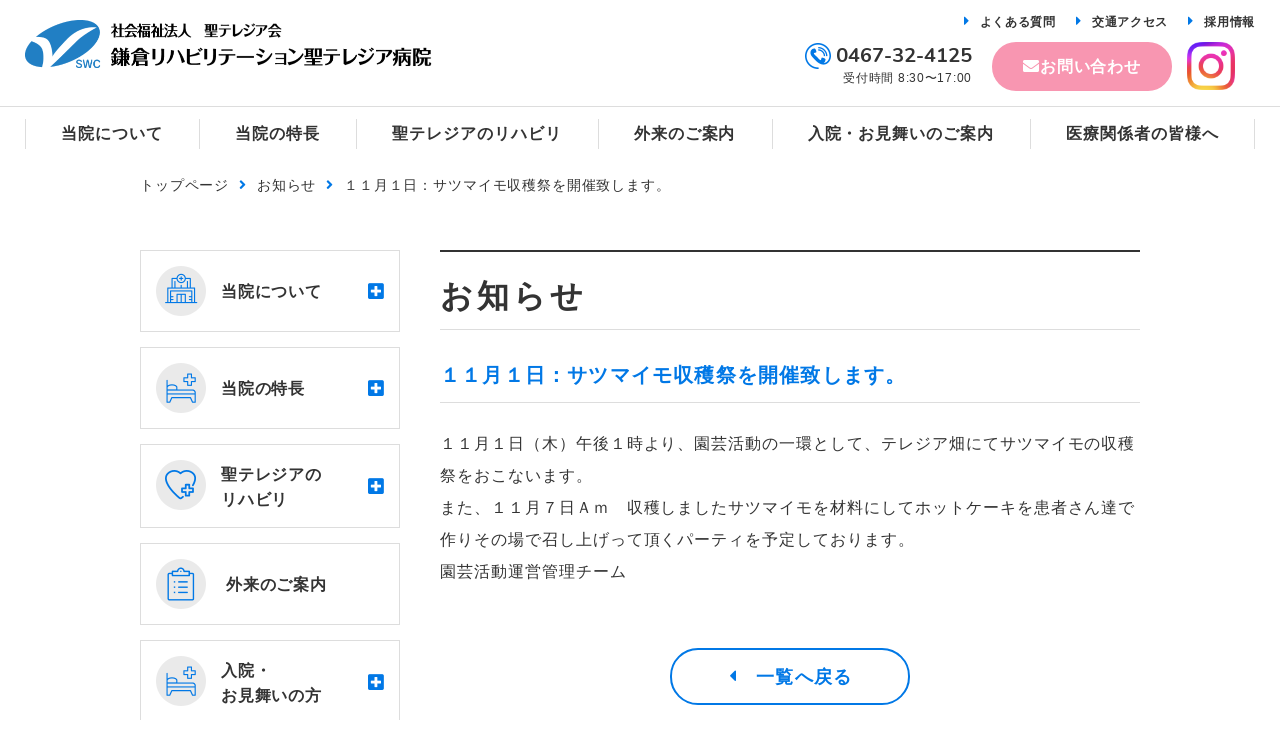

--- FILE ---
content_type: text/html; charset=UTF-8
request_url: https://st-therese-hp.jp/news/news/20200323_51.html
body_size: 6470
content:
<!DOCTYPE html>
<html lang="ja">

<head prefix="og: //ogp.me/ns# fb: //ogp.me/ns/fb# article: //ogp.me/ns/article#">
<meta name="csrf-token" content="osFiGnoqQvUSlffUBxMxLrjJUIFd32KkBqQSyz33"> 

  <meta charset="UTF-8">
  <title>１１月１日：サツマイモ収穫祭を開催致します。</title>
  <meta name="description" content="１１月１日（木）午後１時より、園芸活動の一環として、テレジア畑にてサツマイモの収穫祭をおこないます。 また、１１月７日Ａｍ　収穫しましたサツマイモを材料にしてホットケーキを患者さん達で 作りその場で召し上げって頂くパーテ">
  <meta name="keywords" content="聖テレジア病院">
  <meta name="viewport" content="width=device-width, user-scalable=no, initial-scale=1, maximum-scale=1">
  <script src="https://st-therese-hp.jp/data/themes/st-therese/js/module/viewport-extra.min.js"></script>
  <meta name="format-detection" content="telephone=no">
  <meta name="application-name" content="鎌倉リハビリテーション聖テレジア病院" /><meta name="apple-mobile-web-app-capable" content="yes" /><meta name="apple-mobile-web-app-title" content="鎌倉リハビリテーション聖テレジア病院" /><meta name="msapplication-TileColor" content="#FFF" /><meta name="theme-color" content="#FFF" /><meta name="apple-mobile-web-app-status-bar-style" content="#FFF" /><link rel="apple-touch-icon" sizes="57x57" href="https://st-therese-hp.jp/data/favicons/site/apple-icon-57x57.png?v=270126070111" /><link rel="apple-touch-icon" sizes="60x60" href="https://st-therese-hp.jp/data/favicons/site/apple-icon-60x60.png?v=270126070111" /><link rel="apple-touch-icon" sizes="72x72" href="https://st-therese-hp.jp/data/favicons/site/apple-icon-72x72.png?v=270126070111" /><link rel="apple-touch-icon" sizes="114x114" href="https://st-therese-hp.jp/data/favicons/site/apple-icon-114x114.png?v=270126070111" /><link rel="apple-touch-icon" sizes="76x76" href="https://st-therese-hp.jp/data/favicons/site/apple-icon-76x76.png?v=270126070111" /><link rel="apple-touch-icon" sizes="120x120" href="https://st-therese-hp.jp/data/favicons/site/apple-icon-120x120.png?v=270126070111" /><link rel="apple-touch-icon" sizes="152x152" href="https://st-therese-hp.jp/data/favicons/site/apple-icon-152x152.png?v=270126070111" /><link rel="apple-touch-icon" sizes="180x180" href="https://st-therese-hp.jp/data/favicons/site/apple-icon-180x180.png?v=270126070111" /><link rel="icon" type="image/png" href="https://st-therese-hp.jp/data/favicons/site/favicon-32x32.png?v=270126070111" sizes="32x32" /><link rel="icon" type="image/png" href="https://st-therese-hp.jp/data/favicons/site/android-icon-36x36.png?v=270126070111" sizes="36x36" /><link rel="icon" type="image/png" href="https://st-therese-hp.jp/data/favicons/site/android-icon-48x48.png?v=270126070111" sizes="48x48" /><link rel="icon" type="image/png" href="https://st-therese-hp.jp/data/favicons/site/android-icon-72x72.png?v=270126070111" sizes="72x72" /><link rel="icon" type="image/png" href="https://st-therese-hp.jp/data/favicons/site/android-icon-96x96.png?v=270126070111" sizes="96x96" /><link rel="icon" type="image/png" href="https://st-therese-hp.jp/data/favicons/site/android-icon-144x144.png?v=270126070111" sizes="144x144" /><link rel="icon" type="image/png" href="https://st-therese-hp.jp/data/favicons/site/android-icon-192x192.png?v=270126070111" sizes="192x192" /><link rel="icon" type="image/png" href="https://st-therese-hp.jp/data/favicons/site/favicon-96x96.png?v=270126070111" sizes="96x96" /><link rel="icon" type="image/png" href="https://st-therese-hp.jp/data/favicons/site/favicon-16x16.png?v=270126070111" sizes="16x16" /><meta name="msapplication-TileImage" content="https://st-therese-hp.jp/data/favicons/site/ms-icon-144x144.png?v=270126070111" /><meta name="msapplication-square70x70logo" content="https://st-therese-hp.jp/data/favicons/site/ms-icon-70x70.png?v=270126070111" /><meta name="msapplication-square150x150logo" content="https://st-therese-hp.jp/data/favicons/site/ms-icon-150x150.png?v=270126070111" /><meta name="msapplication-wide310x150logo" content="https://st-therese-hp.jp/data/favicons/site/ms-icon-310x150.png?v=270126070111" /><meta name="msapplication-square310x310logo" content="https://st-therese-hp.jp/data/favicons/site/ms-icon-310x310.png?v=270126070111" /><link href="https://st-therese-hp.jp/data/favicons/site/apple-startup-320x460.png?v=270126070111" media="(device-width: 320px) and (device-height: 480px) and (-webkit-device-pixel-ratio: 1)" rel="apple-touch-startup-image" /><link href="https://st-therese-hp.jp/data/favicons/site/apple-startup-640x920.png?v=270126070111" media="(device-width: 320px) and (device-height: 480px) and (-webkit-device-pixel-ratio: 2)" rel="apple-touch-startup-image" /><link href="https://st-therese-hp.jp/data/favicons/site/apple-startup-640x1096.png?v=270126070111" media="(device-width: 320px) and (device-height: 568px) and (-webkit-device-pixel-ratio: 2)" rel="apple-touch-startup-image" /><link href="https://st-therese-hp.jp/data/favicons/site/apple-startup-748x1024.png?v=270126070111" media="(device-width: 768px) and (device-height: 1024px) and (-webkit-device-pixel-ratio: 1) and (orientation: landscape)" rel="apple-touch-startup-image" /><link href="https://st-therese-hp.jp/data/favicons/site/apple-startup-750x1024.png?v=270126070111" media="" rel="apple-touch-startup-image" /><link href="https://st-therese-hp.jp/data/favicons/site/apple-startup-750x1294.png?v=270126070111" media="(device-width: 375px) and (device-height: 667px) and (-webkit-device-pixel-ratio: 2)" rel="apple-touch-startup-image" /><link href="https://st-therese-hp.jp/data/favicons/site/apple-startup-768x1004.png?v=270126070111" media="(device-width: 768px) and (device-height: 1024px) and (-webkit-device-pixel-ratio: 1) and (orientation: portrait)" rel="apple-touch-startup-image" /><link href="https://st-therese-hp.jp/data/favicons/site/apple-startup-1182x2208.png?v=270126070111" media="(device-width: 414px) and (device-height: 736px) and (-webkit-device-pixel-ratio: 3) and (orientation: landscape)" rel="apple-touch-startup-image" /><link href="https://st-therese-hp.jp/data/favicons/site/apple-startup-1242x2148.png?v=270126070111" media="(device-width: 414px) and (device-height: 736px) and (-webkit-device-pixel-ratio: 3) and (orientation: portrait)" rel="apple-touch-startup-image" /><link href="https://st-therese-hp.jp/data/favicons/site/apple-startup-1496x2048.png?v=270126070111" media="(device-width: 768px) and (device-height: 1024px) and (-webkit-device-pixel-ratio: 2) and (orientation: landscape)" rel="apple-touch-startup-image" /><link href="https://st-therese-hp.jp/data/favicons/site/apple-startup-1536x2008.png?v=270126070111" media="(device-width: 768px) and (device-height: 1024px) and (-webkit-device-pixel-ratio: 2) and (orientation: portrait)" rel="apple-touch-startup-image" /><link rel="manifest" crossorigin="use-credentials" href="https://st-therese-hp.jp/data/favicons/site/manifest.json?v=270126070111" /> 
  <link rel="canonical" href="https://st-therese-hp.jp/news/news/20200323_51.html">
  
  <meta property="og:title" content="１１月１日：サツマイモ収穫祭を開催致します。" />
  <meta property="og:type" content="article" />
  <meta property="og:description" content="１１月１日（木）午後１時より、園芸活動の一環として、テレジア畑にてサツマイモの収穫祭をおこないます。 また、１１月７日Ａｍ　収穫しましたサツマイモを材料にしてホットケーキを患者さん達で 作りその場で召し上げって頂くパーテ" />
  <meta property="og:url" content="https://st-therese-hp.jp/news/news/20200323_51.html" />
    <meta property="og:image" content="https://st-therese-hp.jp/data/confs/1/71e2d3299dc414dc50dd32fb13ef0698-1712546478.png" />
      <meta property="og:site_name" content="聖テレジア病院" />
  
  <link rel="stylesheet" href="https://st-therese-hp.jp/data/themes/st-therese/css/import.css?v=1756279454">
  <link href="//fonts.googleapis.com/css?family=Nunito:700&display=swap" rel="stylesheet">
  <link href="//fonts.googleapis.com/css?family=Roboto:400,700&display=swap" rel="stylesheet">
  <link rel="stylesheet" href="https://st-therese-hp.jp/data/themes/st-therese/css/plugin/fontawesome-free/5.0.10/css/all.css">
  
<script async="" src="https://www.googletagmanager.com/gtag/js?id=UA-173986605-10" type="text/javascript"></script>
<script type="text/javascript">// <![CDATA[
window.dataLayer = window.dataLayer || [];
  function gtag(){dataLayer.push(arguments);}
  gtag('js', new Date());

  gtag('config', 'UA-173986605-10');
// ]]></script>

<script async="" src="https://www.googletagmanager.com/gtag/js?id=G-Y6V879X7M5" type="text/javascript"></script>
<script type="text/javascript">// <![CDATA[
  window.dataLayer = window.dataLayer || [];
  function gtag(){dataLayer.push(arguments);}
  gtag('js', new Date());

  gtag('config', 'G-Y6V879X7M5');
// ]]></script>
<meta name="google-site-verification" content="f85K2r0aJdz8S-yfGMwsgvB0MZcPY3TlMZgAKbcEJ80" />  <style>
  .bread-list div:nth-child(2) {
    display: none;
  }
  </style>


</head>

<body>


  <script src="https://st-therese-hp.jp/data/themes/st-therese/js/plugin/jquery/2.2.4/jquery.min.js"></script>
  <script src="https://st-therese-hp.jp/data/themes/st-therese/js/module/jquery.tab.js"></script>
  <script src="https://st-therese-hp.jp/data/themes/st-therese/js/module/jquery.accordion.js"></script>
  <script src="https://st-therese-hp.jp/data/themes/st-therese/js/module/ofi.min.js"></script>
  <script src="https://st-therese-hp.jp/data/themes/st-therese/js/common.js"></script>
  <script src="https://st-therese-hp.jp/data/themes/st-therese/js/module/jquery.matchHeight.js"></script>
  
  <div class="l-container -sub">
      <header class="-fixed">
<div class="h-wrapper -wide pt5 pt0-tb" style="flex-wrap: nowrap;">
<div class="h-left">
<h1 style="color: #fff; font-size: 1px;">１１月１日：サツマイモ収穫祭を開催致します。</h1>

<div class="h-logo"><a href="https://st-therese-hp.jp" class="logo"><img src="/data/media/20240408/media/st-therese/layout/header/logo.png" alt="鎌倉リハビリテーション聖テレジア病院" class="fade" /></a></div>
</div>
<div class="tb pt5 pr5"><a href="https://www.instagram.com/st_therese4125/" target="_blank" rel="noopener"><img src="/data/media/20240408/media/st-therese/layout/header/instagram_logo.png" alt="聖テレジア病院 公式Instagram" style="max-height: 40px;" /></a></div>
<div class="h-right">
<div class="slidemenu-btn tb"><img src="/data/media/20240408/media/st-therese/layout/header/menu.png" alt="Menu" width="50" /></div>
<nav class="h-nav mb5">
<ul class="list">
<li class="item"><a href="https://st-therese-hp.jp/faq.html" class="txt f12px">よくある質問</a></li>
<li class="item"><a href="https://st-therese-hp.jp/access.html" class="txt f12px">交通アクセス</a></li>
<li class="item"><a href="https://st-therese-hp.jp/recruit/index.html" class="txt f12px" target="_blank" rel="noopener">採用情報</a></li>
</ul>
</nav>
<div class="h-contact-wrapper">
<div class="h-tel">
<div class="tel f20px"><img src="/data/media/20240408/media/st-therese/layout/header/icon_tel.png" alt="TEL" />0467-32-4125</div>
<div class="time f12px">受付時間 8:30〜17:00</div>
</div>
<div class="h-contact f14px pr15"><a href="https://st-therese-hp.jp/contact.html" onclick="return confirm('※お問い合わせフォームからの商品・広告・サービスの売り込みや勧誘・アポイントメントなどはご遠慮ください。また、入院・転院のご相談につきましては、この問い合わせフォームからはできません。ご連絡をいただいてもご返事はできませんのでご了承くださるようお願い申し上げます。') " class="h-contact-btn">お問い合わせ</a></div>
<div class="h-tel hover-all fade"><a href="https://www.instagram.com/st_therese4125/" target="_blank" rel="noopener"></a>
<div class="center-text"><img src="/data/media/20240408/media/st-therese/layout/header/instagram_logo.png" alt="聖テレジア病院 公式Instagram" style="max-height: 48px;" /></div>
</div>
</div>
</div>
</div>
<nav class="g-nav -wide">
<ul class="list">
<li data-target="for-nav01" class="item hover-all js-dropdown"><a href="https://st-therese-hp.jp/about"></a>
<p class="jp">当院について</p>
</li>
<li data-target="for-nav02" class="item hover-all js-dropdown"><a href="https://st-therese-hp.jp/features"></a>
<p class="jp">当院の特長</p>
</li>
<li data-target="for-nav03" class="item hover-all js-dropdown"><a href="https://st-therese-hp.jp/rehabilitation"></a>
<p class="jp">聖テレジアのリハビリ</p>
</li>
<li class="item hover-all"><a href="https://st-therese-hp.jp/visitors"></a>
<p class="jp">外来のご案内</p>
</li>
<li data-target="for-nav04" data-align="right" class="item hover-all js-dropdown"><a href="https://st-therese-hp.jp/hospitalization"></a>
<p class="jp">入院・お見舞いのご案内</p>
</li>
<li class="item hover-all"><a href="https://st-therese-hp.jp/medical.html"></a>
<p class="jp">医療関係者の皆様へ</p>
</li>
</ul>
</nav></header>
<div class="header-dropdown-container">
<div class="header-dropdown-menu js-dropdown-menu for-nav01">
<div class="dropmenu-wrap">
<div class="dropmenu-imgwrap"><img src="/data/media/20240408/media/st-therese/common/dropmenu-img01.jpg" alt="" /></div>
<div class="dropitem-wrap">
<p class="ttl">当院について</p>
<div class="dropitem">
<ul class="drop-list">
<li><a href="https://st-therese-hp.jp/about" class="f14px">院長挨拶</a></li>
<li><a href="https://st-therese-hp.jp/about/outline.html" class="f14px">病院理念・運営方針・患者の権利・臨床倫理問題への対応方針</a></li>
<li><a href="https://st-therese-hp.jp/about/efforts.html" class="f14px">病院の体制・施設基準など</a></li>
<li><a href="https://st-therese-hp.jp/about/achievements" class="f14px">診療実績</a></li>
<li><a href="https://st-therese-hp.jp/about/history.html" class="f14px">沿革</a></li>
<li><a href="https://st-therese-hp.jp/about/rehabilitation.html" class="f14px">診療について</a></li>
<li><a href="https://st-therese-hp.jp/about/consultation.html" class="f14px">福祉医療相談室について</a></li>
<li><a href="https://st-therese-hp.jp/about/spiritualcare.html" class="f14px">スピリチュアルケアについて</a></li>
<li><a href="https://st-therese-hp.jp/about/misa.html" class="f14px">ミサについて</a></li>
<li><a href="https://st-therese-hp.jp/about/streetview.html" class="f14px">院内ウォークビュー</a></li>
</ul>
</div>
</div>
</div>
</div>
<div class="header-dropdown-menu js-dropdown-menu for-nav02">
<div class="dropmenu-wrap">
<div class="dropmenu-imgwrap"><img src="/data/media/20240408/media/st-therese/common/dropmenu-img02.jpg" alt="" /></div>
<div class="dropitem-wrap">
<p class="ttl">当院の特長</p>
<div class="dropitem">
<ul class="drop-list">
<li><a href="https://st-therese-hp.jp/features" class="f14px">当院の特長</a></li>
<li><a href="https://st-therese-hp.jp/features/page02.html" class="f14px">一貫したリハビリメソッド</a></li>
<li><a href="https://st-therese-hp.jp/features/page03.html" class="f14px">主体性の回復に向けて</a></li>
<li><a href="https://st-therese-hp.jp/features/page04.html" class="f14px">やる気をささえる食事と栄養</a></li>
<li><a href="https://st-therese-hp.jp/about/rehabilitation.html" class="f14px">科学の視点に基づくリハビリテーション医療</a></li>
<li><a href="https://st-therese-hp.jp/features/page06.html" class="f14px">QOLレクについて</a></li>
<li><a href="https://st-therese-hp.jp/features/page07.html" class="f14px">退院後のリハビリテーション</a></li>
</ul>
</div>
</div>
</div>
</div>
<div class="header-dropdown-menu js-dropdown-menu for-nav03">
<div class="dropmenu-wrap">
<div class="dropmenu-imgwrap"><img src="/data/media/20240408/media/st-therese/common/dropmenu-img03.jpg" alt="" /></div>
<div class="dropitem-wrap">
<p class="ttl">聖テレジアのリハビリ</p>
<div class="dropitem">
<ul class="drop-list">
<li><a href="https://st-therese-hp.jp/rehabilitation" class="f14px">聖テレジアのリハビリ</a></li>
<li><a href="https://st-therese-hp.jp/rehabilitation/detail.html" class="f14px">リハビリの種類</a></li>
<li><a href="https://st-therese-hp.jp/rehabilitation/dysphagia.html" class="f14px">嚥下障害治療</a></li>
<li><a href="https://st-therese-hp.jp/rehabilitation/detail_kiki.html" class="f14px"> リハビリの機器</a></li>
<li><a href="https://st-therese-hp.jp/rehabilitation/detail_shisetu.html" class="f14px">リハビリの設備</a></li>
</ul>
</div>
</div>
</div>
</div>
<div class="header-dropdown-menu js-dropdown-menu for-nav04">
<div class="dropmenu-wrap">
<div class="dropmenu-imgwrap"><img src="/data/media/20240408/media/st-therese/common/dropmenu-img04.jpg" alt="" /></div>
<div class="dropitem-wrap">
<p class="ttl">入院・お見舞いのご案内</p>
<div class="dropitem">
<ul class="drop-list">
<li><a href="https://st-therese-hp.jp/hospitalization" class="f14px">入院・お見舞いのご案内</a></li>
<li><a href="https://st-therese-hp.jp/hospitalization/rehabilitation.html" class="f14px">回復期リハビリテーション病棟とは</a></li>
<li><a href="https://st-therese-hp.jp/hospitalization/flow.html" class="f14px">入院までの流れ・手続きについて</a></li>
<li><a href="https://st-therese-hp.jp/hospitalization/payment.html" class="f14px">お会計について</a></li>
<li><a href="https://st-therese-hp.jp/hospitalization/rehabilitation.html#1day" class="f14px">1日のスケジュール</a></li>
<li><a href="https://st-therese-hp.jp/hospitalization/visit.html" class="f14px">お見舞い・外出について</a></li>
</ul>
</div>
</div>
</div>
</div>
</div>


<div class="container mb50 mb30-tb">
<div class="bread-list"> 
<div class="item"><a href="https://st-therese-hp.jp/">トップページ</a></div>
  
<div class="item"><a href="https://st-therese-hp.jp/news">お知らせ</a></div>
   
<div class="item"><a href="https://st-therese-hp.jp/news/news">お知らせ</a></div>
  
<div class="item">１１月１日：サツマイモ収穫祭を開催致します。</div>
</div>
</div>


<div class="slide-menu">
<div class="slidemenu-contact">
<div class="h-tel">
<div class="tel"><img src="/data/media/20240408/media/st-therese/layout/header/icon_tel.png" alt="TEL" /><a href="tel:0467324125">0467-32-4125</a></div>
<div class="time">受付時間 8:30〜17:00</div>
</div>
</div>
<div class="slidemenu-content">
<ul class="slidemenu-list">
<li class="item"><a href="https://st-therese-hp.jp" class="main-link">トップページ</a></li>
<li class="item accordion"><span class="main-link">病院のご案内</span></li>
<li class="sub-item">
<ul class="inner-list">
<li class="item"><a href="https://st-therese-hp.jp/about" class="sub-link">院長挨拶</a></li>
<li class="item"><a href="https://st-therese-hp.jp/about/outline.html" class="sub-link">病院理念・運営方針・患者の権利</a></li>
<li class="item"><a href="https://st-therese-hp.jp/about/efforts.html" class="sub-link">病院の体制・施設基準など</a></li>
<li class="item"><a href="https://st-therese-hp.jp/about/achievements" class="sub-link">診療実績</a></li>
<li class="item"><a href="https://st-therese-hp.jp/about/history.html" class="sub-link">沿革</a></li>
<li class="item"><a href="https://st-therese-hp.jp/about/rehabilitation.html#link02" class="sub-link">診療について</a></li>
<li class="item"><a href="https://st-therese-hp.jp/about/consultation.html" class="sub-link">福祉医療相談室について</a></li>
<li class="item"><a href="https://st-therese-hp.jp/about/spiritualcare.html" class="sub-link">スピリチュアルケアについて</a></li>
<li class="item"><a href="https://st-therese-hp.jp/about/misa.html" class="sub-link">ミサについて</a></li>
<li class="item"><a href="https://st-therese-hp.jp/about/streetview.html" class="sub-link">院内ウォークビュー</a></li>
</ul>
</li>
<li class="item accordion"><span class="main-link">当院の特長</span></li>
<li class="sub-item">
<ul class="inner-list">
<li class="item"><a href="https://st-therese-hp.jp/features" class="sub-link">当院の特長</a></li>
<li class="item"><a href="https://st-therese-hp.jp/features/page02.html" class="sub-link">一貫したリハビリのメソッド</a></li>
<li class="item"><a href="https://st-therese-hp.jp/features/page03.html" class="sub-link">主体性の回復に向けて</a></li>
<li class="item"><a href="https://st-therese-hp.jp/features/page04.html" class="sub-link">やる気をささえる栄養と食事</a></li>
<li class="item"><a href="https://st-therese-hp.jp/about/rehabilitation.html" class="sub-link">２科の科学の視点<br />で機能回復と社会復帰をサポート</a></li>
<li class="item"><a href="https://st-therese-hp.jp/features/page06.html" class="sub-link">QOLレクについて</a></li>
<li class="item"><a href="https://st-therese-hp.jp/features/page07.html" class="sub-link">退院後のリハビリテーション</a></li>
</ul>
</li>
<li class="item accordion"><span class="main-link">聖テレジアのリハビリ</span></li>
<li class="sub-item">
<ul class="inner-list">
<li class="item"><a href="https://st-therese-hp.jp/rehabilitation" class="sub-link">聖テレジアのリハビリ</a></li>
<li class="item"><a href="https://st-therese-hp.jp/rehabilitation/detail.html" class="sub-link">リハビリの種類</a></li>
<li class="item"><a href="https://st-therese-hp.jp/rehabilitation/dysphagia.html" class="sub-link">嚥下障害治療</a></li>
<li class="item"><a href="https://st-therese-hp.jp/rehabilitation/detail_kiki.html" class="sub-link"> リハビリの機器</a></li>
<li class="item"><a href="https://st-therese-hp.jp/rehabilitation/detail_shisetu.html" class="sub-link">リハビリの設備</a></li>
</ul>
</li>
<li class="item"><a href="https://st-therese-hp.jp/visitors" class="main-link">外来のご案内</a></li>
<li class="item accordion"><span class="main-link">入院・お見舞いのご案内</span></li>
<li class="sub-item">
<ul class="inner-list">
<li class="item"><a href="https://st-therese-hp.jp/hospitalization" class="sub-link">入院・お見舞いのご案内</a></li>
<li class="item"><a href="https://st-therese-hp.jp/hospitalization/rehabilitation.html" class="sub-link">回復期リハビリテーション病棟とは</a></li>
<li class="item"><a href="https://st-therese-hp.jp/hospitalization/flow.html" class="sub-link">入院までの流れ・手続きについて</a></li>
<li class="item"><a href="https://st-therese-hp.jp/hospitalization/payment.html" class="sub-link">お会計について</a></li>
<li class="item"><a href="https://st-therese-hp.jp/hospitalization/rehabilitation.html#1day" class="sub-link">1日のスケジュール</a></li>
<li class="item"><a href="https://st-therese-hp.jp/hospitalization/visit.html" class="sub-link">お見舞い・外出について</a></li>
</ul>
</li>
<li class="sub-item">
<ul class="inner-list">
<li class="item"><a href="https://st-therese-hp.jp/medical.html" class="sub-link">医療関係者の皆様へ</a></li>
<li class="item"><a href="https://st-therese-hp.jp/recruit/r_recruit/index.html" class="sub-link" target="_blank" rel="noopener">採用情報</a></li>
<li class="item"><a href="https://st-therese-hp.jp/volunteer.html" class="sub-link">ボランティア募集について</a></li>
<li class="item"><a href="https://st-therese-hp.jp/facility.html" class="sub-link">事業所のご案内</a></li>
<li class="item"><a href="https://st-therese-hp.jp/access.html" class="sub-link">交通アクセス</a></li>
<li class="item"><a href="https://st-therese-hp.jp/faq.html" class="sub-link">よくある質問</a></li>
<li class="item"><a href="https://st-therese-hp.jp/contact.html" class="sub-link">お問い合わせ</a></li>
<li class="item"><a href="https://st-therese-hp.jp/news" class="sub-link">お知らせ</a></li>
</ul>
</li>
</ul>
<p class="center-text-tb mb15"><a class="button01" href="https://www.instagram.com/st_therese4125/" target="_blank" style="background-color: #cf2e92; border: solid 1px #cf2e92;" rel="noopener">Instagram</a></p>
</div>
</div>



    
    <div class="l-main">
      <div class="container">
        
        <div class="l-side">
          <ul class="side-menu">
<li class="item" id="about"><dl><dt class="fade"><span class="img"><img src="/data/media/20240408/media/st-therese/common/side01.png" alt="当院について" /></span> <span class="ttl">当院について</span></dt><dd>
<ul class="sub-list">
<li class="item"><a href="https://st-therese-hp.jp/about" class="sub-link">院長挨拶</a></li>
<li class="item"><a href="https://st-therese-hp.jp/about/outline.html" class="sub-link">病院理念・運営方針・患者の権利・臨床倫理問題への対応方針</a></li>
<li class="item"><a href="https://st-therese-hp.jp/about/efforts.html" class="sub-link">病院の体制・施設基準など</a></li>
<li class="item"><a href="https://st-therese-hp.jp/about/achievements" class="sub-link">診療実績</a></li>
<li class="item"><a href="https://st-therese-hp.jp/about/history.html" class="sub-link">沿革</a></li>
<li class="item"><a href="https://st-therese-hp.jp/about/rehabilitation.html" class="sub-link">診療について</a></li>
<li class="item"><a href="https://st-therese-hp.jp/about/consultation.html" class="sub-link">福祉医療相談室について</a></li>
<li class="item"><a href="https://st-therese-hp.jp/about/spiritualcare.html" class="sub-link">スピリチュアルケアについて</a></li>
<li class="item"><a href="https://st-therese-hp.jp/about/misa.html" class="sub-link">ミサについて</a></li>
<li class="item"><a href="https://st-therese-hp.jp/about/streetview.html" class="sub-link">院内ウォークビュー</a></li>
</ul>
</dd></dl></li>
<li class="item" id="features"><dl><dt class="fade"><span class="img"> <img src="/data/media/20240408/media/st-therese/common/side03.png" alt="入院・お見舞いの方" /> </span> <span class="ttl">当院の特長</span></dt><dd>
<ul class="sub-list">
<li class="item"><a href="https://st-therese-hp.jp/features" class="sub-link">当院の特長</a></li>
<li class="item"><a href="https://st-therese-hp.jp/features/page02.html" class="sub-link">一貫したリハビリメソッド</a></li>
<li class="item"><a href="https://st-therese-hp.jp/features/page03.html" class="sub-link">主体性の回復に向けて</a></li>
<li class="item"><a href="https://st-therese-hp.jp/features/page04.html" class="sub-link">やる気をささえる食事と栄養</a></li>
<li class="item"><a href="https://st-therese-hp.jp/about/rehabilitation.html" class="sub-link">科学の視点に基づくリハビリテーション医療</a></li>
<li class="item"><a href="https://st-therese-hp.jp/features/page06.html" class="sub-link">QOLレクについて</a></li>
<li class="item"><a href="https://st-therese-hp.jp/features/page07.html" class="sub-link">退院後のリハビリテーション</a></li>
</ul>
</dd></dl></li>
<li class="item" id="rehabilitation"><dl><dt class="fade"><span class="img"><img src="/data/media/20240408/media/st-therese/common/side05.png" alt="リハビリのご案内" /></span> <span class="ttl line2">聖テレジアの<br />リハビリ</span></dt><dd>
<ul class="sub-list mb10">
<li class="item"><a href="https://st-therese-hp.jp/rehabilitation">聖テレジアのリハビリ</a></li>
<li class="item"><a href="https://st-therese-hp.jp/rehabilitation/detail.html">リハビリの種類</a></li>
<li class="item"><a href="https://st-therese-hp.jp/rehabilitation/dysphagia.html">嚥下障害治療</a></li>
<li class="item"><a href="https://st-therese-hp.jp/rehabilitation/detail_kiki.html"> リハビリの機器</a></li>
<li class="item"><a href="https://st-therese-hp.jp/rehabilitation/detail_shisetu.html">リハビリの設備</a></li>
</ul>
</dd></dl></li>
<li class="item" id="visitors"><dl><dt class="fade -noactive"><a href="https://st-therese-hp.jp/visitors"><span class="img"> <img src="/data/media/20240408/media/st-therese/common/side02.png" alt="リハビリのご案内" /> </span> <span class="ttl">外来のご案内</span></a></dt></dl></li>
<li class="item" id="hospitalization"><dl><dt class="fade"><span class="img"> <img src="/data/media/20240408/media/st-therese/common/side03.png" alt="入院・お見舞いの方" /> </span> <span class="ttl line2">入院・<br />お見舞いの方</span></dt><dd>
<ul class="sub-list">
<li class="item"><a href="https://st-therese-hp.jp/hospitalization" class="sub-link">入院・お見舞いのご案内</a></li>
<li class="item"><a href="https://st-therese-hp.jp/hospitalization/rehabilitation.html" class="sub-link">回復期リハビリテーション病棟とは</a></li>
<li class="item"><a href="https://st-therese-hp.jp/hospitalization/flow.html" class="sub-link">入院までの流れ・手続きについて</a></li>
<li class="item"><a href="https://st-therese-hp.jp/hospitalization/payment.html" class="sub-link">お会計について</a></li>
<li class="item"><a href="https://st-therese-hp.jp/hospitalization/rehabilitation.html#1day" class="sub-link">1日のスケジュール</a></li>
<li class="item"><a href="https://st-therese-hp.jp/hospitalization/visit.html" class="sub-link">お見舞い・外出について</a></li>
</ul>
</dd></dl></li>
<li class="item"><dl><dt class="fade -noactive"><a href="https://st-therese-hp.jp/medical.html"><span class="img"> <img src="/data/media/20240408/media/st-therese/common/side06.png" alt="" /> </span> <span class="ttl line2">医療関係者の<br />皆様へ</span></a></dt></dl></li>
<li class="item"><dl><dt class="fade -noactive"><a href="https://st-therese-hp.jp/recruit/r_recruit/index.html" target="_blank"><span class="img"> <img src="/data/media/20240408/media/st-therese/common/side07.png" alt="" /> </span> <span class="ttl">採用情報</span></a></dt></dl></li>
<li class="item"><dl><dt class="fade -noactive"><a href="https://st-therese-hp.jp/volunteer.html"><span class="img"> <img src="/data/media/20240408/media/st-therese/common/side09.png" alt="" /> </span> <span class="ttl line2">ボランティア<br />募集について</span></a></dt></dl></li>
<li class="item"><dl><dt class="fade -noactive"><a href="https://st-therese-hp.jp/facility.html"><span class="img"> <img src="/data/media/20240408/media/st-therese/common/side08.png" alt="" /> </span> <span class="ttl">事業所のご案内</span></a></dt></dl></li>
<li class="item"><dl><dt class="fade -noactive"><a href="https://st-therese-hp.jp/access.html"><span class="img"> <img src="/data/media/20240408/media/st-therese/common/side11.png" alt="" /> </span> <span class="ttl">交通アクセス</span></a></dt></dl></li>
<li class="item"><dl><dt class="fade -noactive"><a href="https://st-therese-hp.jp/faq.html"><span class="img"> <img src="/data/media/20240408/media/st-therese/common/side10.png" alt="" /> </span> <span class="ttl">よくある質問</span></a></dt></dl></li>
<li class="item"><dl><dt class="fade -noactive"><a href="https://st-therese-hp.jp/contact.html"><span class="img"> <img src="/data/media/20240408/media/st-therese/common/side12.png" alt="" /> </span> <span class="ttl">お問い合わせ</span></a></dt></dl></li>
<li class="item"><dl><dt class="fade -noactive"><a href="https://st-therese-hp.jp/news"><span class="img"> <img src="/data/media/20240408/media/st-therese/common/side13.png" alt="" /> </span> <span class="ttl">お知らせ</span></a></dt></dl></li>
</ul>        </div>
        
        
        <div class="l-page">
          
          <h2>お知らせ</h2>
          <p class="sub-heading02">１１月１日：サツマイモ収穫祭を開催致します。</p>

          
          <div class="newsarea-wrap">
            
            
            <div class="newsarea-free"><p>１１月１日（木）午後１時より、園芸活動の一環として、テレジア畑にてサツマイモの収穫祭をおこないます。<br />また、１１月７日Ａｍ　収穫しましたサツマイモを材料にしてホットケーキを患者さん達で<br />作りその場で召し上げって頂くパーティを予定しております。</p>
<p>園芸活動運営管理チーム</p></div>
            
            
          </div>
          
        
          <div class="mt60 mt30-tb center-text"><a href="javascript:history.go(-1)" class="button02 news">一覧へ戻る</a></div>

                  </div>
        
      </div>
    </div>
    
    
    <footer>
<div class="f-bnr-wrapper">
<ul class="f-bnrs">
<li class="item mr20 mr0-tb">
<div class="f-bnr hover-all fade"><a href="https://st-therese-hp.jp/recruit/index.html" target="_blank" rel="noopener"></a>
<div class="img-wrapper"><img src="/data/media/20240408/media/st-therese/layout/footer/bnr04.png" alt="" class="fade" /></div>
</div>
</li>
<li class="item mr20 mr0-tb">
<div class="f-bnr hover-all fade"><a href="http://nagomi.g1.xrea.com/" target="_blank" rel="noopener"></a>
<div class="img-wrapper"><img src="/data/media/20240408/media/st-therese/layout/footer/bnr02.png" alt="" class="fade" /></div>
</div>
</li>
<li class="item">
<div class="f-bnr hover-all fade"><a href="https://zaitaku-therese.jimdofree.com/" target="_blank" rel="noopener"></a>
<div class="img-wrapper"><img src="/data/media/20240408/media/st-therese/layout/footer/bnr05.png" alt="" class="fade" /></div>
</div>
</li>
</ul>
</div>
<div class="f-wrapper">
<div class="container">
<div class="f-logo"><a href="https://st-therese-hp.jp"><img src="/data/media/20240408/media/st-therese/layout/footer/logo.png" alt="鎌倉リハビリテーション聖テレジア病院" class="fade" /></a></div>
<div class="f-content-wrapper">
<div class="f-left">
<p class="txt mb30 mb17-tb">〒248-0033<br />神奈川県鎌倉市腰越1-2-1<br />tel.<a href="tel:0467324125">0467-32-4125</a>（代表）<br />fax.0467-31-4101</p>

<div class="pc mb20"><img src="/data/media/20240408/media/st-therese/layout/footer/img01.png" alt="Japan Council for Quality Health Care かながわ子育て応援団" style="width: 200px;" /></div>
<p class="center-text-tb"><a class="button01" href="https://www.instagram.com/st_therese4125/" target="_blank" style="background-color:#cf2e92; border:solid 1px #cf2e92;">Instagram</a></p>
</div>
<div class="f-right">
<div class="f-sitemap-wrapper">
<p class="ttl">サイトマップ</p>
<ul class="f-sitemap-list">
<li class="item">
<ul class="f-sitemap">
<li class="item">
<p class="main-link">病院のご案内</p>
<ul class="f-sitemap-sub">
<li class="item"><a href="https://st-therese-hp.jp/about" class="sub-link">院長挨拶</a></li>
<li class="item"><a href="https://st-therese-hp.jp/about/outline.html" class="sub-link">病院理念・運営方針・患者の権利</a></li>
<li class="item"><a href="https://st-therese-hp.jp/about/efforts.html" class="sub-link">病院の体制・施設基準など</a></li>
<li class="item"><a href="https://st-therese-hp.jp/about/history.html" class="sub-link">沿革</a></li>
<li class="item"><a href="https://st-therese-hp.jp/about/rehabilitation.html#link02" class="sub-link">診療について</a></li>
<li class="item"><a href="https://st-therese-hp.jp/about/consultation.html" class="sub-link">福祉医療相談室について</a></li>
<li class="item"><a href="https://st-therese-hp.jp/about/spiritualcare.html" class="sub-link">スピリチュアルケアについて</a></li>
<li class="item"><a href="https://st-therese-hp.jp/about/misa.html" class="sub-link">ミサについて</a></li>
<li class="item"><a href="https://st-therese-hp.jp/about/streetview.html" class="sub-link">院内ウォークビュー</a></li>
</ul>
</li>
<li class="item">
<ul class="f-sitemap">
<li class="item">
<p class="main-link">当院の特長</p>
<ul class="f-sitemap-sub">
<li class="item"><a href="https://st-therese-hp.jp/features" class="sub-link">当院の特長</a></li>
<li class="item"><a href="https://st-therese-hp.jp/features/page02.html" class="sub-link">一貫したリハビリのメソッド</a></li>
<li class="item"><a href="https://st-therese-hp.jp/features/page03.html" class="sub-link">主体性の回復に向けて</a></li>
<li class="item"><a href="https://st-therese-hp.jp/features/page04.html" class="sub-link">やる気をささえる栄養と食事</a></li>
<li class="item"><a href="https://st-therese-hp.jp/about/rehabilitation.html" class="sub-link">２科の科学の視点<br />で機能回復と社会復帰をサポート</a></li>
<li class="item"><a href="https://st-therese-hp.jp/features/page06.html" class="sub-link">QOLレクについて</a></li>
<li class="item"><a href="https://st-therese-hp.jp/features/page07.html" class="sub-link">退院後のリハビリテーション</a></li>
</ul>
</li>
</ul>
</li>
</ul>
</li>
<li class="item">
<ul class="f-sitemap">
<li class="item">
<ul class="f-sitemap">
<li class="item">
<p class="main-link">聖テレジアのリハビリ</p>
<ul class="f-sitemap-sub">
<li class="item"><a href="https://st-therese-hp.jp/rehabilitation" class="sub-link">聖テレジアのリハビリ</a></li>
<li class="item"><a href="https://st-therese-hp.jp/rehabilitation/detail.html" class="sub-link">リハビリの種類</a></li>
<li class="item"><a href="https://st-therese-hp.jp/rehabilitation/dysphagia.html" class="sub-link">嚥下障害治療</a></li>
<li class="item"><a href="https://st-therese-hp.jp/rehabilitation/detail_kiki.html" class="sub-link"> リハビリの機器</a></li>
<li class="item"><a href="https://st-therese-hp.jp/rehabilitation/detail_shisetu.html" class="sub-link">リハビリの設備</a></li>
</ul>
</li>
</ul>
</li>
<li class="item"><a href="https://st-therese-hp.jp/visitors" class="main-link link">外来のご案内</a></li>
<li class="item">
<p class="main-link">入院・お見舞いのご案内</p>
<ul class="f-sitemap-sub">
<li class="item"><a href="https://st-therese-hp.jp/hospitalization" class="sub-link">入院・お見舞いのご案内</a></li>
<li class="item"><a href="https://st-therese-hp.jp/hospitalization/rehabilitation.html" class="sub-link">回復期リハビリテーション病棟とは</a></li>
<li class="item"><a href="https://st-therese-hp.jp/hospitalization/flow.html" class="sub-link">入院までの流れ・手続きについて</a></li>
<li class="item"><a href="https://st-therese-hp.jp/hospitalization/payment.html" class="sub-link">お会計について</a></li>
<li class="item"><a href="https://st-therese-hp.jp/hospitalization/rehabilitation.html#1day" class="sub-link">1日のスケジュール</a></li>
<li class="item"><a href="https://st-therese-hp.jp/hospitalization/visit.html" class="sub-link">お見舞い・外出について</a></li>
</ul>
</li>
</ul>
</li>
<li class="item">
<ul class="f-sitemap">
<li class="item">
<ul class="f-sitemap-sub">
<li class="item"><a href="https://st-therese-hp.jp/medical.html" class="sub-link">医療関係者の皆様へ</a></li>
<li class="item"><a href="https://st-therese-hp.jp/recruit/index.html" class="sub-link" target="_blank" rel="noopener">採用情報</a></li>
<li class="item"><a href="https://st-therese-hp.jp/volunteer.html" class="sub-link">ボランティア募集について</a></li>
<li class="item"><a href="https://st-therese-hp.jp/facility.html" class="sub-link">事業所のご案内</a></li>
<li class="item"><a href="https://st-therese-hp.jp/access.html" class="sub-link">交通アクセス</a></li>
<li class="item"><a href="https://st-therese-hp.jp/faq.html" class="sub-link">よくある質問</a></li>
<li class="item"><a href="https://st-therese-hp.jp/contact.html" class="sub-link">お問い合わせ</a></li>
<li class="item"><a href="https://st-therese-hp.jp/news" class="sub-link">お知らせ</a></li>
<li class="item"><a href="https://st-therese-hp.jp/sitemap.html" class="sub-link">サイトマップ</a></li>
</ul>
</li>
</ul>
</li>
</ul>
</div>
</div>
</div>
</div>
</div>
<div class="f-btm">
<p class="copy">Copyright©鎌倉リハビリテーション聖テレジア病院.<span class="pc"> </span><br class="tb" />All rights reserved.</p>
<div class="page-link"><a href="https://st-therese-hp.jp/h-news" target="_blank" class="btn" rel="noopener">職員専用ページ</a></div>
</div>
</footer><div class="fixed-bnr">
<div class="recruit-bnr mb10"><a href="https://st-therese-hp.jp/recruit/index.html" target="_blank"><img src="/data/media/20240408/media/st-therese/common/side_bnr.png" alt="採用サイト" class="fade" /></a></div>

<div class="pagetop-btn"><a href="#top" target="_blank"><img src="/data/media/20240408/media/st-therese/common/pagetop.png" alt="TOP" class="fade" /></a></div>
</div>
<style></style>  
  </div>
  

<script>

    // 現在のカテゴリのアコーディオンを開く
    $(function () {
      $(".side-menu > .item").each(function () {
        if ($(this).attr("id") == "news") {
          $(this).find("dd").addClass("open");
	  $(this).find("dt").addClass("active");
        }
      });
    });

$(function () {
  $('.bread-list > .item > a').each(function () {　　　　
    if (location.pathname == ($(this).attr('href') + 'index.html')) {　　
      $(this).parent('.item').remove();　　
    }
    if ($(this).is(':empty')) {
      $(this).parent('.item').remove();
    }
  });
	$('h1').text('鎌倉リハビリテーション聖テレジア病院');
	
});
</script>




</body>

</html>

--- FILE ---
content_type: text/css
request_url: https://st-therese-hp.jp/data/themes/st-therese/css/import.css?v=1756279454
body_size: 24646
content:
*,::before,::after{box-sizing:border-box}*{font-size:inherit;line-height:inherit;letter-spacing:.06em}::before,::after{display:inline-block;text-decoration:inherit;vertical-align:inherit}html{font-family:sans-serif;-ms-text-size-adjust:100%;-webkit-text-size-adjust:100%}body{background:#fff;margin:0;padding:0;-webkit-font-smoothing:antialiased}footer,header,hgroup,nav,section{display:block}audio,canvas,progress,video{display:inline-block;vertical-align:baseline}audio:not([controls]){display:none;height:0}[hidden]{display:none}a{background-color:rgba(0,0,0,0)}a:active,a:hover{outline:0}b,strong{font-weight:bold}small{font-size:80%}sub,sup{font-size:75%;line-height:0;position:relative;vertical-align:baseline}sup{top:-0.5em}sub{bottom:-0.25em}img{border:0;vertical-align:bottom;max-width:100%}img.pdf_icon{vertical-align:middle}svg:not(:root){overflow:hidden}hr{box-sizing:content-box;height:0}*:not(input):not(select):not(button):not(textarea):not(label):focus{outline:none}select{height:30px;color:inherit;font:inherit;margin:0;padding:0 20px 0 5px;line-height:1}button,input,textarea{color:inherit;font:inherit;margin:0;padding:4px 6px;border:1px solid #ccc;border-radius:4px;outline:none}input:not([type=checkbox]):not([type=radio]),textarea,button{-webkit-appearance:none}input{padding:0 6px}input:focus,textarea:focus{outline:none}input[type=button],input[type=submit]{background-color:rgba(0,0,0,0);border:none}button{overflow:visible;background-color:rgba(0,0,0,0);border-radius:0;border:none}button,select{text-transform:none}button,input[type=button],input[type=reset],input[type=submit]{-webkit-appearance:none;cursor:pointer}button[disabled],input[disabled]{cursor:default}button::-moz-focus-inner,input::-moz-focus-inner{border:0;padding:0}input{line-height:normal}input[type=checkbox],input[type=radio]{box-sizing:border-box;padding:0 5px 0 0}input[type=number]::-webkit-inner-spin-button,input[type=number]::-webkit-outer-spin-button{height:auto}input[type=search]{-webkit-appearance:textfield;box-sizing:content-box}input[type=search]::-webkit-search-cancel-button,input[type=search]::-webkit-search-decoration{-webkit-appearance:none}input[type=text],select,textarea{font-size:100%}input[type=text]:focus,textarea:focus{transition:.2s}input[type=text]:focus,textarea:focus{border-color:rgba(82,168,236,.8);outline:0;outline:thin dotted \9 ;box-shadow:inset 0 1px 1px rgba(0,0,0,.075),0 0 8px rgba(82,168,236,.6)}textarea{overflow:auto;resize:vertical}label{display:inline-block}table{border-collapse:collapse;border-spacing:0}td,th{padding:0;text-align:left;vertical-align:top}ol{list-style-position:inside}li{list-style-type:none}address{font-style:normal}div,dl,dt,dd,ul,ol,li,h1,h2,h3,h4,h5,.top-text,h6,form,p,table,thead,tbody,tfoot,address{margin:0;padding:0}input,textarea,table,thead,tbody,tfoot,address{text-align:left}div,dl,dt,dd,ul,ol,li,form,p{text-align:inherit}h1,h2,h3,h4,h5,.top-text,h6{line-height:normal;font-weight:normal}figure{margin:0}.button01,.l-main .ui.form.inputForm button.button01,.l-main .ui.form.inputForm a.button01,.button02,.l-main .ui.form.inputForm button.button02,.l-main .ui.form.inputForm a.button02{display:inline-block;width:100%;max-width:320px;transition:all .3s ease;text-decoration:none;text-align:center;font-weight:bold;color:#fff;background:#0178e6;font-size:20px;border-radius:40px;padding:18px 10px;border:2px solid #0178e6}.button01:before,.l-main .ui.form.inputForm button.button01:before,.l-main .ui.form.inputForm button.button02:before,.l-main .ui.form.inputForm a.button01:before,.l-main .ui.form.inputForm a.button02:before,.button02:before{content:"";display:inline-block;margin-right:10px;font-family:"Font Awesome 5 Free";font-weight:900}.button01:hover,.l-main .ui.form.inputForm button.button01:hover,.l-main .ui.form.inputForm button.button02:hover,.l-main .ui.form.inputForm a.button01:hover,.l-main .ui.form.inputForm a.button02:hover,.button02:hover{background:#fff;color:#0178e6}@media only screen and (max-width: 768px){.button01,.l-main .ui.form.inputForm button.button01,.l-main .ui.form.inputForm a.button01,.button02,.l-main .ui.form.inputForm button.button02,.l-main .ui.form.inputForm a.button02{font-size:16px;max-width:240px;padding:12px 10px}}.button02,.l-main .ui.form.inputForm button.button02,.l-main .ui.form.inputForm a.button02{max-width:240px;background:#fff;color:#0178e6;font-size:18px;padding:10px}.button02:hover,.l-main .ui.form.inputForm button.button02:hover,.l-main .ui.form.inputForm a.button02:hover{color:#fff;background:#0178e6}@media only screen and (max-width: 768px){.button02,.l-main .ui.form.inputForm button.button02,.l-main .ui.form.inputForm a.button02{font-size:16px;padding:7px 10px}}.button02.pdf:before,.l-main .ui.form.inputForm button.pdf.button02:before,.l-main .ui.form.inputForm a.pdf.button02:before{content:"";display:inline-block;margin-right:10px;font-family:"Font Awesome 5 Free";font-weight:900}.button02.sub,.l-main .ui.form.inputForm button.sub.button02,.l-main .ui.form.inputForm a.sub.button02{line-height:1.25;padding:6px 0}.button02.sub:before,.l-main .ui.form.inputForm button.sub.button02:before,.l-main .ui.form.inputForm a.sub.button02:before{position:absolute;left:25px;top:50%;transform:translateY(-50%)}.button02.news,.l-main .ui.form.inputForm button.news.button02,.l-main .ui.form.inputForm a.news.button02{padding:8px 10px}.button02.news:before,.l-main .ui.form.inputForm button.news.button02:before,.l-main .ui.form.inputForm a.news.button02:before{transform:rotate(180deg);margin-right:20px}.button02.recruit,.l-main .ui.form.inputForm button.recruit.button02,.l-main .ui.form.inputForm a.recruit.button02{position:relative}.button02.recruit:before,.l-main .ui.form.inputForm button.recruit.button02:before,.l-main .ui.form.inputForm a.recruit.button02:before{position:absolute;left:25px;top:50%;transform:translateY(-50%) rotate(180deg)}.button02.recruit-rev,.l-main .ui.form.inputForm button.recruit-rev.button02,.l-main .ui.form.inputForm a.recruit-rev.button02{position:relative}.button02.recruit-rev:before,.l-main .ui.form.inputForm button.recruit-rev.button02:before,.l-main .ui.form.inputForm a.recruit-rev.button02:before{position:absolute;left:auto;right:25px;top:50%;transform:translateY(-50%)}.table01{width:100%}.table01 tr{border-bottom:1px solid #ddd}.table01 tr:first-child{border-top:1px solid #ddd}.table01 tr td,.table01 tr th{padding:12px 20px}.table01 tr th{border-bottom:1px solid #0178e6}.table01 tr th:first-child{border-top:1px solid #0178e6}@media only screen and (max-width: 768px){.table01 tr{border:none}.table01 tr:first-child{border:none}.table01 tr:last-child{border-bottom:1px solid #ddd}.table01 tr td,.table01 tr th{display:block;width:100% !important;padding:10px}}.table02{width:100%;border:1px solid #eee}.table02 tr{border-bottom:1px solid #eee}.table02 tr:first-child{border-top:1px solid #eee}.table02 tr td,.table02 tr th{padding:11px 20px}.table02 tr th{border-right:1px solid #eee;background:#f8f8f8}@media only screen and (max-width: 768px){.table02 tr{border:none}.table02 tr:first-child{border:none}.table02 tr:last-child{border-bottom:1px solid #ddd}.table02 tr td,.table02 tr th{display:block;width:100% !important;padding:10px}.table02 tr th{border:none;border-bottom:1px solid #eee}}.table02.-scroll tr td,.table02.-scroll tr th{font-weight:bold;white-space:nowrap;text-align:center;border:1px solid #eee;vertical-align:middle}.table02.-scroll tr .min{font-size:12px;line-height:1.3}@media only screen and (max-width: 768px){.table02.-scroll tr td,.table02.-scroll tr th{display:table-cell;width:auto !important}}.table02.-vam tr td,.table02.-vam tr th{vertical-align:middle}.table02.-min tr th{line-height:1.4}.table02.-min tr td,.table02.-min tr th{font-size:14px}.mt0{margin-top:0px !important}.mr0{margin-right:0px !important}.mb0{margin-bottom:0px !important}.ml0{margin-left:0px !important}.pt0{padding-top:0px !important}.pr0{padding-right:0px !important}.pb0{padding-bottom:0px !important}.pl0{padding-left:0px !important}.mt1{margin-top:1px !important}.mr1{margin-right:1px !important}.mb1{margin-bottom:1px !important}.ml1{margin-left:1px !important}.pt1{padding-top:1px !important}.pr1{padding-right:1px !important}.pb1{padding-bottom:1px !important}.pl1{padding-left:1px !important}.mt2{margin-top:2px !important}.mr2{margin-right:2px !important}.mb2{margin-bottom:2px !important}.ml2{margin-left:2px !important}.pt2{padding-top:2px !important}.pr2{padding-right:2px !important}.pb2{padding-bottom:2px !important}.pl2{padding-left:2px !important}.mt3{margin-top:3px !important}.mr3{margin-right:3px !important}.mb3{margin-bottom:3px !important}.ml3{margin-left:3px !important}.pt3{padding-top:3px !important}.pr3{padding-right:3px !important}.pb3{padding-bottom:3px !important}.pl3{padding-left:3px !important}.mt4{margin-top:4px !important}.mr4{margin-right:4px !important}.mb4{margin-bottom:4px !important}.ml4{margin-left:4px !important}.pt4{padding-top:4px !important}.pr4{padding-right:4px !important}.pb4{padding-bottom:4px !important}.pl4{padding-left:4px !important}.mt5{margin-top:5px !important}.mr5{margin-right:5px !important}.mb5{margin-bottom:5px !important}.ml5{margin-left:5px !important}.pt5{padding-top:5px !important}.pr5{padding-right:5px !important}.pb5{padding-bottom:5px !important}.pl5{padding-left:5px !important}.mt6{margin-top:6px !important}.mr6{margin-right:6px !important}.mb6{margin-bottom:6px !important}.ml6{margin-left:6px !important}.pt6{padding-top:6px !important}.pr6{padding-right:6px !important}.pb6{padding-bottom:6px !important}.pl6{padding-left:6px !important}.mt7{margin-top:7px !important}.mr7{margin-right:7px !important}.mb7{margin-bottom:7px !important}.ml7{margin-left:7px !important}.pt7{padding-top:7px !important}.pr7{padding-right:7px !important}.pb7{padding-bottom:7px !important}.pl7{padding-left:7px !important}.mt8{margin-top:8px !important}.mr8{margin-right:8px !important}.mb8{margin-bottom:8px !important}.ml8{margin-left:8px !important}.pt8{padding-top:8px !important}.pr8{padding-right:8px !important}.pb8{padding-bottom:8px !important}.pl8{padding-left:8px !important}.mt9{margin-top:9px !important}.mr9{margin-right:9px !important}.mb9{margin-bottom:9px !important}.ml9{margin-left:9px !important}.pt9{padding-top:9px !important}.pr9{padding-right:9px !important}.pb9{padding-bottom:9px !important}.pl9{padding-left:9px !important}.mt10{margin-top:10px !important}.mr10{margin-right:10px !important}.mb10{margin-bottom:10px !important}.ml10{margin-left:10px !important}.pt10{padding-top:10px !important}.pr10{padding-right:10px !important}.pb10{padding-bottom:10px !important}.pl10{padding-left:10px !important}.mt11{margin-top:11px !important}.mr11{margin-right:11px !important}.mb11{margin-bottom:11px !important}.ml11{margin-left:11px !important}.pt11{padding-top:11px !important}.pr11{padding-right:11px !important}.pb11{padding-bottom:11px !important}.pl11{padding-left:11px !important}.mt12{margin-top:12px !important}.mr12{margin-right:12px !important}.mb12{margin-bottom:12px !important}.ml12{margin-left:12px !important}.pt12{padding-top:12px !important}.pr12{padding-right:12px !important}.pb12{padding-bottom:12px !important}.pl12{padding-left:12px !important}.mt13{margin-top:13px !important}.mr13{margin-right:13px !important}.mb13{margin-bottom:13px !important}.ml13{margin-left:13px !important}.pt13{padding-top:13px !important}.pr13{padding-right:13px !important}.pb13{padding-bottom:13px !important}.pl13{padding-left:13px !important}.mt14{margin-top:14px !important}.mr14{margin-right:14px !important}.mb14{margin-bottom:14px !important}.ml14{margin-left:14px !important}.pt14{padding-top:14px !important}.pr14{padding-right:14px !important}.pb14{padding-bottom:14px !important}.pl14{padding-left:14px !important}.mt15{margin-top:15px !important}.mr15{margin-right:15px !important}.mb15{margin-bottom:15px !important}.ml15{margin-left:15px !important}.pt15{padding-top:15px !important}.pr15{padding-right:15px !important}.pb15{padding-bottom:15px !important}.pl15{padding-left:15px !important}.mt16{margin-top:16px !important}.mr16{margin-right:16px !important}.mb16{margin-bottom:16px !important}.ml16{margin-left:16px !important}.pt16{padding-top:16px !important}.pr16{padding-right:16px !important}.pb16{padding-bottom:16px !important}.pl16{padding-left:16px !important}.mt17{margin-top:17px !important}.mr17{margin-right:17px !important}.mb17{margin-bottom:17px !important}.ml17{margin-left:17px !important}.pt17{padding-top:17px !important}.pr17{padding-right:17px !important}.pb17{padding-bottom:17px !important}.pl17{padding-left:17px !important}.mt18{margin-top:18px !important}.mr18{margin-right:18px !important}.mb18{margin-bottom:18px !important}.ml18{margin-left:18px !important}.pt18{padding-top:18px !important}.pr18{padding-right:18px !important}.pb18{padding-bottom:18px !important}.pl18{padding-left:18px !important}.mt19{margin-top:19px !important}.mr19{margin-right:19px !important}.mb19{margin-bottom:19px !important}.ml19{margin-left:19px !important}.pt19{padding-top:19px !important}.pr19{padding-right:19px !important}.pb19{padding-bottom:19px !important}.pl19{padding-left:19px !important}.mt20{margin-top:20px !important}.mr20{margin-right:20px !important}.mb20{margin-bottom:20px !important}.ml20{margin-left:20px !important}.pt20{padding-top:20px !important}.pr20{padding-right:20px !important}.pb20{padding-bottom:20px !important}.pl20{padding-left:20px !important}.mt25{margin-top:25px !important}.mr25{margin-right:25px !important}.mb25{margin-bottom:25px !important}.ml25{margin-left:25px !important}.pt25{padding-top:25px !important}.pr25{padding-right:25px !important}.pb25{padding-bottom:25px !important}.pl25{padding-left:25px !important}.mt30{margin-top:30px !important}.mr30{margin-right:30px !important}.mb30{margin-bottom:30px !important}.ml30{margin-left:30px !important}.pt30{padding-top:30px !important}.pr30{padding-right:30px !important}.pb30{padding-bottom:30px !important}.pl30{padding-left:30px !important}.mt35{margin-top:35px !important}.mr35{margin-right:35px !important}.mb35{margin-bottom:35px !important}.ml35{margin-left:35px !important}.pt35{padding-top:35px !important}.pr35{padding-right:35px !important}.pb35{padding-bottom:35px !important}.pl35{padding-left:35px !important}.mt40{margin-top:40px !important}.mr40{margin-right:40px !important}.mb40{margin-bottom:40px !important}.ml40{margin-left:40px !important}.pt40{padding-top:40px !important}.pr40{padding-right:40px !important}.pb40{padding-bottom:40px !important}.pl40{padding-left:40px !important}.mt45{margin-top:45px !important}.mr45{margin-right:45px !important}.mb45{margin-bottom:45px !important}.ml45{margin-left:45px !important}.pt45{padding-top:45px !important}.pr45{padding-right:45px !important}.pb45{padding-bottom:45px !important}.pl45{padding-left:45px !important}.mt50{margin-top:50px !important}.mr50{margin-right:50px !important}.mb50{margin-bottom:50px !important}.ml50{margin-left:50px !important}.pt50{padding-top:50px !important}.pr50{padding-right:50px !important}.pb50{padding-bottom:50px !important}.pl50{padding-left:50px !important}.mt55{margin-top:55px !important}.mr55{margin-right:55px !important}.mb55{margin-bottom:55px !important}.ml55{margin-left:55px !important}.pt55{padding-top:55px !important}.pr55{padding-right:55px !important}.pb55{padding-bottom:55px !important}.pl55{padding-left:55px !important}.mt60{margin-top:60px !important}.mr60{margin-right:60px !important}.mb60{margin-bottom:60px !important}.ml60{margin-left:60px !important}.pt60{padding-top:60px !important}.pr60{padding-right:60px !important}.pb60{padding-bottom:60px !important}.pl60{padding-left:60px !important}.mt65{margin-top:65px !important}.mr65{margin-right:65px !important}.mb65{margin-bottom:65px !important}.ml65{margin-left:65px !important}.pt65{padding-top:65px !important}.pr65{padding-right:65px !important}.pb65{padding-bottom:65px !important}.pl65{padding-left:65px !important}.mt70{margin-top:70px !important}.mr70{margin-right:70px !important}.mb70{margin-bottom:70px !important}.ml70{margin-left:70px !important}.pt70{padding-top:70px !important}.pr70{padding-right:70px !important}.pb70{padding-bottom:70px !important}.pl70{padding-left:70px !important}.mt75{margin-top:75px !important}.mr75{margin-right:75px !important}.mb75{margin-bottom:75px !important}.ml75{margin-left:75px !important}.pt75{padding-top:75px !important}.pr75{padding-right:75px !important}.pb75{padding-bottom:75px !important}.pl75{padding-left:75px !important}.mt80{margin-top:80px !important}.mr80{margin-right:80px !important}.mb80{margin-bottom:80px !important}.ml80{margin-left:80px !important}.pt80{padding-top:80px !important}.pr80{padding-right:80px !important}.pb80{padding-bottom:80px !important}.pl80{padding-left:80px !important}.mt85{margin-top:85px !important}.mr85{margin-right:85px !important}.mb85{margin-bottom:85px !important}.ml85{margin-left:85px !important}.pt85{padding-top:85px !important}.pr85{padding-right:85px !important}.pb85{padding-bottom:85px !important}.pl85{padding-left:85px !important}.mt90{margin-top:90px !important}.mr90{margin-right:90px !important}.mb90{margin-bottom:90px !important}.ml90{margin-left:90px !important}.pt90{padding-top:90px !important}.pr90{padding-right:90px !important}.pb90{padding-bottom:90px !important}.pl90{padding-left:90px !important}.mt95{margin-top:95px !important}.mr95{margin-right:95px !important}.mb95{margin-bottom:95px !important}.ml95{margin-left:95px !important}.pt95{padding-top:95px !important}.pr95{padding-right:95px !important}.pb95{padding-bottom:95px !important}.pl95{padding-left:95px !important}.mt100{margin-top:100px !important}.mr100{margin-right:100px !important}.mb100{margin-bottom:100px !important}.ml100{margin-left:100px !important}.pt100{padding-top:100px !important}.pr100{padding-right:100px !important}.pb100{padding-bottom:100px !important}.pl100{padding-left:100px !important}.mt105{margin-top:105px !important}.mr105{margin-right:105px !important}.mb105{margin-bottom:105px !important}.ml105{margin-left:105px !important}.pt105{padding-top:105px !important}.pr105{padding-right:105px !important}.pb105{padding-bottom:105px !important}.pl105{padding-left:105px !important}.mt110{margin-top:110px !important}.mr110{margin-right:110px !important}.mb110{margin-bottom:110px !important}.ml110{margin-left:110px !important}.pt110{padding-top:110px !important}.pr110{padding-right:110px !important}.pb110{padding-bottom:110px !important}.pl110{padding-left:110px !important}.mt115{margin-top:115px !important}.mr115{margin-right:115px !important}.mb115{margin-bottom:115px !important}.ml115{margin-left:115px !important}.pt115{padding-top:115px !important}.pr115{padding-right:115px !important}.pb115{padding-bottom:115px !important}.pl115{padding-left:115px !important}.mt120{margin-top:120px !important}.mr120{margin-right:120px !important}.mb120{margin-bottom:120px !important}.ml120{margin-left:120px !important}.pt120{padding-top:120px !important}.pr120{padding-right:120px !important}.pb120{padding-bottom:120px !important}.pl120{padding-left:120px !important}.left-text{text-align:left !important}.right-text{text-align:right !important}.center-text{text-align:center !important}.f8px{font-size:8px !important}.f9px{font-size:9px !important}.f10px{font-size:10px !important}.f11px{font-size:11px !important}.f12px{font-size:12px !important}.f13px{font-size:13px !important}.f14px{font-size:14px !important}.f15px{font-size:15px !important}.f16px{font-size:16px !important}.f17px{font-size:17px !important}.f18px{font-size:18px !important}.f19px{font-size:19px !important}.f20px{font-size:20px !important}.f21px{font-size:21px !important}.f22px{font-size:22px !important}.f23px{font-size:23px !important}.f24px{font-size:24px !important}.f25px{font-size:25px !important}.f26px{font-size:26px !important}.f27px{font-size:27px !important}.f28px{font-size:28px !important}.f29px{font-size:29px !important}.f30px{font-size:30px !important}.f31px{font-size:31px !important}.f32px{font-size:32px !important}.f33px{font-size:33px !important}.f34px{font-size:34px !important}.f35px{font-size:35px !important}.f36px{font-size:36px !important}.f37px{font-size:37px !important}.f38px{font-size:38px !important}.f39px{font-size:39px !important}.f40px{font-size:40px !important}.lh10{line-height:1 !important}.lh11{line-height:1.1 !important}.lh12{line-height:1.2 !important}.lh13{line-height:1.3 !important}.lh14{line-height:1.4 !important}.lh15{line-height:1.5 !important}.lh16{line-height:1.6 !important}.lh17{line-height:1.7 !important}.lh18{line-height:1.8 !important}.lh19{line-height:1.9 !important}.lh20{line-height:2 !important}.lh21{line-height:2.1 !important}.lh22{line-height:2.2 !important}.lh23{line-height:2.3 !important}.lh24{line-height:2.4 !important}.lh25{line-height:2.5 !important}.lh26{line-height:2.6 !important}.lh27{line-height:2.7 !important}.lh28{line-height:2.8 !important}.lh29{line-height:2.9 !important}.lh30{line-height:3 !important}.ls0{letter-spacing:0em !important}.ls1{letter-spacing:0.001em !important}.ls2{letter-spacing:0.002em !important}.ls3{letter-spacing:0.003em !important}.ls4{letter-spacing:0.004em !important}.ls5{letter-spacing:0.005em !important}.ls6{letter-spacing:0.006em !important}.ls7{letter-spacing:0.007em !important}.ls8{letter-spacing:0.008em !important}.ls9{letter-spacing:0.009em !important}.ls10{letter-spacing:0.01em !important}.ls11{letter-spacing:0.011em !important}.ls12{letter-spacing:0.012em !important}.ls13{letter-spacing:0.013em !important}.ls14{letter-spacing:0.014em !important}.ls15{letter-spacing:0.015em !important}.ls16{letter-spacing:0.016em !important}.ls17{letter-spacing:0.017em !important}.ls18{letter-spacing:0.018em !important}.ls19{letter-spacing:0.019em !important}.ls20{letter-spacing:0.02em !important}.ls21{letter-spacing:0.021em !important}.ls22{letter-spacing:0.022em !important}.ls23{letter-spacing:0.023em !important}.ls24{letter-spacing:0.024em !important}.ls25{letter-spacing:0.025em !important}.ls26{letter-spacing:0.026em !important}.ls27{letter-spacing:0.027em !important}.ls28{letter-spacing:0.028em !important}.ls29{letter-spacing:0.029em !important}.ls30{letter-spacing:0.03em !important}.ls31{letter-spacing:0.031em !important}.ls32{letter-spacing:0.032em !important}.ls33{letter-spacing:0.033em !important}.ls34{letter-spacing:0.034em !important}.ls35{letter-spacing:0.035em !important}.ls36{letter-spacing:0.036em !important}.ls37{letter-spacing:0.037em !important}.ls38{letter-spacing:0.038em !important}.ls39{letter-spacing:0.039em !important}.ls40{letter-spacing:0.04em !important}.ls41{letter-spacing:0.041em !important}.ls42{letter-spacing:0.042em !important}.ls43{letter-spacing:0.043em !important}.ls44{letter-spacing:0.044em !important}.ls45{letter-spacing:0.045em !important}.ls46{letter-spacing:0.046em !important}.ls47{letter-spacing:0.047em !important}.ls48{letter-spacing:0.048em !important}.ls49{letter-spacing:0.049em !important}.ls50{letter-spacing:0.05em !important}.ls51{letter-spacing:0.051em !important}.ls52{letter-spacing:0.052em !important}.ls53{letter-spacing:0.053em !important}.ls54{letter-spacing:0.054em !important}.ls55{letter-spacing:0.055em !important}.ls56{letter-spacing:0.056em !important}.ls57{letter-spacing:0.057em !important}.ls58{letter-spacing:0.058em !important}.ls59{letter-spacing:0.059em !important}.ls60{letter-spacing:0.06em !important}.ls61{letter-spacing:0.061em !important}.ls62{letter-spacing:0.062em !important}.ls63{letter-spacing:0.063em !important}.ls64{letter-spacing:0.064em !important}.ls65{letter-spacing:0.065em !important}.ls66{letter-spacing:0.066em !important}.ls67{letter-spacing:0.067em !important}.ls68{letter-spacing:0.068em !important}.ls69{letter-spacing:0.069em !important}.ls70{letter-spacing:0.07em !important}.ls71{letter-spacing:0.071em !important}.ls72{letter-spacing:0.072em !important}.ls73{letter-spacing:0.073em !important}.ls74{letter-spacing:0.074em !important}.ls75{letter-spacing:0.075em !important}.ls76{letter-spacing:0.076em !important}.ls77{letter-spacing:0.077em !important}.ls78{letter-spacing:0.078em !important}.ls79{letter-spacing:0.079em !important}.ls80{letter-spacing:0.08em !important}.ls81{letter-spacing:0.081em !important}.ls82{letter-spacing:0.082em !important}.ls83{letter-spacing:0.083em !important}.ls84{letter-spacing:0.084em !important}.ls85{letter-spacing:0.085em !important}.ls86{letter-spacing:0.086em !important}.ls87{letter-spacing:0.087em !important}.ls88{letter-spacing:0.088em !important}.ls89{letter-spacing:0.089em !important}.ls90{letter-spacing:0.09em !important}.ls91{letter-spacing:0.091em !important}.ls92{letter-spacing:0.092em !important}.ls93{letter-spacing:0.093em !important}.ls94{letter-spacing:0.094em !important}.ls95{letter-spacing:0.095em !important}.ls96{letter-spacing:0.096em !important}.ls97{letter-spacing:0.097em !important}.ls98{letter-spacing:0.098em !important}.ls99{letter-spacing:0.099em !important}.ls100{letter-spacing:0.1em !important}.fw100{font-weight:100 !important}.fw200{font-weight:200 !important}.fw300{font-weight:300 !important}.fw400{font-weight:400 !important}.fw500{font-weight:500 !important}.fw600{font-weight:600 !important}.fw700{font-weight:700 !important}.fw800{font-weight:800 !important}.fw900{font-weight:900 !important}.link{text-decoration:none}.link:hover{text-decoration:underline}.clearfix:before,.clearfix:after{content:" ";display:table}.clearfix:after{clear:both}.absolute{position:absolute !important}.relative{position:relative !important}.static{position:static !important}.mt1em{margin-top:1em}.mb1em{margin-bottom:1em}.mw100{max-width:100%;height:auto}.w100{width:100% !important}.fade,.blog-calendar .has-list .blog-card{transition:opacity .2s;opacity:1;backface-visibility:hidden}.fade:hover,.blog-calendar .has-list .blog-card:hover{opacity:.7}.left-box{float:left !important}.right-box{float:right !important}.center-box{margin-left:auto !important;margin-right:auto !important}.left-sp{float:left !important}.right-sp{float:right !important}.normal{font-weight:normal}.bold{font-weight:bold}@media only screen and (max-width: 768px){.left-text-tb{text-align:left !important}.right-text-tb{text-align:right !important}.center-text-tb{text-align:center !important}.mt0-tb{margin-top:0px !important}.mr0-tb{margin-right:0px !important}.mb0-tb{margin-bottom:0px !important}.ml0-tb{margin-left:0px !important}.pt0-tb{padding-top:0px !important}.pr0-tb{padding-right:0px !important}.pb0-tb{padding-bottom:0px !important}.pl0-tb{padding-left:0px !important}.mt1-tb{margin-top:1px !important}.mr1-tb{margin-right:1px !important}.mb1-tb{margin-bottom:1px !important}.ml1-tb{margin-left:1px !important}.pt1-tb{padding-top:1px !important}.pr1-tb{padding-right:1px !important}.pb1-tb{padding-bottom:1px !important}.pl1-tb{padding-left:1px !important}.mt2-tb{margin-top:2px !important}.mr2-tb{margin-right:2px !important}.mb2-tb{margin-bottom:2px !important}.ml2-tb{margin-left:2px !important}.pt2-tb{padding-top:2px !important}.pr2-tb{padding-right:2px !important}.pb2-tb{padding-bottom:2px !important}.pl2-tb{padding-left:2px !important}.mt3-tb{margin-top:3px !important}.mr3-tb{margin-right:3px !important}.mb3-tb{margin-bottom:3px !important}.ml3-tb{margin-left:3px !important}.pt3-tb{padding-top:3px !important}.pr3-tb{padding-right:3px !important}.pb3-tb{padding-bottom:3px !important}.pl3-tb{padding-left:3px !important}.mt4-tb{margin-top:4px !important}.mr4-tb{margin-right:4px !important}.mb4-tb{margin-bottom:4px !important}.ml4-tb{margin-left:4px !important}.pt4-tb{padding-top:4px !important}.pr4-tb{padding-right:4px !important}.pb4-tb{padding-bottom:4px !important}.pl4-tb{padding-left:4px !important}.mt5-tb{margin-top:5px !important}.mr5-tb{margin-right:5px !important}.mb5-tb{margin-bottom:5px !important}.ml5-tb{margin-left:5px !important}.pt5-tb{padding-top:5px !important}.pr5-tb{padding-right:5px !important}.pb5-tb{padding-bottom:5px !important}.pl5-tb{padding-left:5px !important}.mt6-tb{margin-top:6px !important}.mr6-tb{margin-right:6px !important}.mb6-tb{margin-bottom:6px !important}.ml6-tb{margin-left:6px !important}.pt6-tb{padding-top:6px !important}.pr6-tb{padding-right:6px !important}.pb6-tb{padding-bottom:6px !important}.pl6-tb{padding-left:6px !important}.mt7-tb{margin-top:7px !important}.mr7-tb{margin-right:7px !important}.mb7-tb{margin-bottom:7px !important}.ml7-tb{margin-left:7px !important}.pt7-tb{padding-top:7px !important}.pr7-tb{padding-right:7px !important}.pb7-tb{padding-bottom:7px !important}.pl7-tb{padding-left:7px !important}.mt8-tb{margin-top:8px !important}.mr8-tb{margin-right:8px !important}.mb8-tb{margin-bottom:8px !important}.ml8-tb{margin-left:8px !important}.pt8-tb{padding-top:8px !important}.pr8-tb{padding-right:8px !important}.pb8-tb{padding-bottom:8px !important}.pl8-tb{padding-left:8px !important}.mt9-tb{margin-top:9px !important}.mr9-tb{margin-right:9px !important}.mb9-tb{margin-bottom:9px !important}.ml9-tb{margin-left:9px !important}.pt9-tb{padding-top:9px !important}.pr9-tb{padding-right:9px !important}.pb9-tb{padding-bottom:9px !important}.pl9-tb{padding-left:9px !important}.mt10-tb{margin-top:10px !important}.mr10-tb{margin-right:10px !important}.mb10-tb{margin-bottom:10px !important}.ml10-tb{margin-left:10px !important}.pt10-tb{padding-top:10px !important}.pr10-tb{padding-right:10px !important}.pb10-tb{padding-bottom:10px !important}.pl10-tb{padding-left:10px !important}.mt11-tb{margin-top:11px !important}.mr11-tb{margin-right:11px !important}.mb11-tb{margin-bottom:11px !important}.ml11-tb{margin-left:11px !important}.pt11-tb{padding-top:11px !important}.pr11-tb{padding-right:11px !important}.pb11-tb{padding-bottom:11px !important}.pl11-tb{padding-left:11px !important}.mt12-tb{margin-top:12px !important}.mr12-tb{margin-right:12px !important}.mb12-tb{margin-bottom:12px !important}.ml12-tb{margin-left:12px !important}.pt12-tb{padding-top:12px !important}.pr12-tb{padding-right:12px !important}.pb12-tb{padding-bottom:12px !important}.pl12-tb{padding-left:12px !important}.mt13-tb{margin-top:13px !important}.mr13-tb{margin-right:13px !important}.mb13-tb{margin-bottom:13px !important}.ml13-tb{margin-left:13px !important}.pt13-tb{padding-top:13px !important}.pr13-tb{padding-right:13px !important}.pb13-tb{padding-bottom:13px !important}.pl13-tb{padding-left:13px !important}.mt14-tb{margin-top:14px !important}.mr14-tb{margin-right:14px !important}.mb14-tb{margin-bottom:14px !important}.ml14-tb{margin-left:14px !important}.pt14-tb{padding-top:14px !important}.pr14-tb{padding-right:14px !important}.pb14-tb{padding-bottom:14px !important}.pl14-tb{padding-left:14px !important}.mt15-tb{margin-top:15px !important}.mr15-tb{margin-right:15px !important}.mb15-tb{margin-bottom:15px !important}.ml15-tb{margin-left:15px !important}.pt15-tb{padding-top:15px !important}.pr15-tb{padding-right:15px !important}.pb15-tb{padding-bottom:15px !important}.pl15-tb{padding-left:15px !important}.mt16-tb{margin-top:16px !important}.mr16-tb{margin-right:16px !important}.mb16-tb{margin-bottom:16px !important}.ml16-tb{margin-left:16px !important}.pt16-tb{padding-top:16px !important}.pr16-tb{padding-right:16px !important}.pb16-tb{padding-bottom:16px !important}.pl16-tb{padding-left:16px !important}.mt17-tb{margin-top:17px !important}.mr17-tb{margin-right:17px !important}.mb17-tb{margin-bottom:17px !important}.ml17-tb{margin-left:17px !important}.pt17-tb{padding-top:17px !important}.pr17-tb{padding-right:17px !important}.pb17-tb{padding-bottom:17px !important}.pl17-tb{padding-left:17px !important}.mt18-tb{margin-top:18px !important}.mr18-tb{margin-right:18px !important}.mb18-tb{margin-bottom:18px !important}.ml18-tb{margin-left:18px !important}.pt18-tb{padding-top:18px !important}.pr18-tb{padding-right:18px !important}.pb18-tb{padding-bottom:18px !important}.pl18-tb{padding-left:18px !important}.mt19-tb{margin-top:19px !important}.mr19-tb{margin-right:19px !important}.mb19-tb{margin-bottom:19px !important}.ml19-tb{margin-left:19px !important}.pt19-tb{padding-top:19px !important}.pr19-tb{padding-right:19px !important}.pb19-tb{padding-bottom:19px !important}.pl19-tb{padding-left:19px !important}.mt20-tb{margin-top:20px !important}.mr20-tb{margin-right:20px !important}.mb20-tb{margin-bottom:20px !important}.ml20-tb{margin-left:20px !important}.pt20-tb{padding-top:20px !important}.pr20-tb{padding-right:20px !important}.pb20-tb{padding-bottom:20px !important}.pl20-tb{padding-left:20px !important}.mt25-tb{margin-top:25px !important}.mr25-tb{margin-right:25px !important}.mb25-tb{margin-bottom:25px !important}.ml25-tb{margin-left:25px !important}.pt25-tb{padding-top:25px !important}.pr25-tb{padding-right:25px !important}.pb25-tb{padding-bottom:25px !important}.pl25-tb{padding-left:25px !important}.mt30-tb{margin-top:30px !important}.mr30-tb{margin-right:30px !important}.mb30-tb{margin-bottom:30px !important}.ml30-tb{margin-left:30px !important}.pt30-tb{padding-top:30px !important}.pr30-tb{padding-right:30px !important}.pb30-tb{padding-bottom:30px !important}.pl30-tb{padding-left:30px !important}.mt35-tb{margin-top:35px !important}.mr35-tb{margin-right:35px !important}.mb35-tb{margin-bottom:35px !important}.ml35-tb{margin-left:35px !important}.pt35-tb{padding-top:35px !important}.pr35-tb{padding-right:35px !important}.pb35-tb{padding-bottom:35px !important}.pl35-tb{padding-left:35px !important}.mt40-tb{margin-top:40px !important}.mr40-tb{margin-right:40px !important}.mb40-tb{margin-bottom:40px !important}.ml40-tb{margin-left:40px !important}.pt40-tb{padding-top:40px !important}.pr40-tb{padding-right:40px !important}.pb40-tb{padding-bottom:40px !important}.pl40-tb{padding-left:40px !important}.mt45-tb{margin-top:45px !important}.mr45-tb{margin-right:45px !important}.mb45-tb{margin-bottom:45px !important}.ml45-tb{margin-left:45px !important}.pt45-tb{padding-top:45px !important}.pr45-tb{padding-right:45px !important}.pb45-tb{padding-bottom:45px !important}.pl45-tb{padding-left:45px !important}.mt50-tb{margin-top:50px !important}.mr50-tb{margin-right:50px !important}.mb50-tb{margin-bottom:50px !important}.ml50-tb{margin-left:50px !important}.pt50-tb{padding-top:50px !important}.pr50-tb{padding-right:50px !important}.pb50-tb{padding-bottom:50px !important}.pl50-tb{padding-left:50px !important}.mt55-tb{margin-top:55px !important}.mr55-tb{margin-right:55px !important}.mb55-tb{margin-bottom:55px !important}.ml55-tb{margin-left:55px !important}.pt55-tb{padding-top:55px !important}.pr55-tb{padding-right:55px !important}.pb55-tb{padding-bottom:55px !important}.pl55-tb{padding-left:55px !important}.mt60-tb{margin-top:60px !important}.mr60-tb{margin-right:60px !important}.mb60-tb{margin-bottom:60px !important}.ml60-tb{margin-left:60px !important}.pt60-tb{padding-top:60px !important}.pr60-tb{padding-right:60px !important}.pb60-tb{padding-bottom:60px !important}.pl60-tb{padding-left:60px !important}.mt65-tb{margin-top:65px !important}.mr65-tb{margin-right:65px !important}.mb65-tb{margin-bottom:65px !important}.ml65-tb{margin-left:65px !important}.pt65-tb{padding-top:65px !important}.pr65-tb{padding-right:65px !important}.pb65-tb{padding-bottom:65px !important}.pl65-tb{padding-left:65px !important}.mt70-tb{margin-top:70px !important}.mr70-tb{margin-right:70px !important}.mb70-tb{margin-bottom:70px !important}.ml70-tb{margin-left:70px !important}.pt70-tb{padding-top:70px !important}.pr70-tb{padding-right:70px !important}.pb70-tb{padding-bottom:70px !important}.pl70-tb{padding-left:70px !important}.mt75-tb{margin-top:75px !important}.mr75-tb{margin-right:75px !important}.mb75-tb{margin-bottom:75px !important}.ml75-tb{margin-left:75px !important}.pt75-tb{padding-top:75px !important}.pr75-tb{padding-right:75px !important}.pb75-tb{padding-bottom:75px !important}.pl75-tb{padding-left:75px !important}.mt80-tb{margin-top:80px !important}.mr80-tb{margin-right:80px !important}.mb80-tb{margin-bottom:80px !important}.ml80-tb{margin-left:80px !important}.pt80-tb{padding-top:80px !important}.pr80-tb{padding-right:80px !important}.pb80-tb{padding-bottom:80px !important}.pl80-tb{padding-left:80px !important}.mt85-tb{margin-top:85px !important}.mr85-tb{margin-right:85px !important}.mb85-tb{margin-bottom:85px !important}.ml85-tb{margin-left:85px !important}.pt85-tb{padding-top:85px !important}.pr85-tb{padding-right:85px !important}.pb85-tb{padding-bottom:85px !important}.pl85-tb{padding-left:85px !important}.mt90-tb{margin-top:90px !important}.mr90-tb{margin-right:90px !important}.mb90-tb{margin-bottom:90px !important}.ml90-tb{margin-left:90px !important}.pt90-tb{padding-top:90px !important}.pr90-tb{padding-right:90px !important}.pb90-tb{padding-bottom:90px !important}.pl90-tb{padding-left:90px !important}.mt95-tb{margin-top:95px !important}.mr95-tb{margin-right:95px !important}.mb95-tb{margin-bottom:95px !important}.ml95-tb{margin-left:95px !important}.pt95-tb{padding-top:95px !important}.pr95-tb{padding-right:95px !important}.pb95-tb{padding-bottom:95px !important}.pl95-tb{padding-left:95px !important}.mt100-tb{margin-top:100px !important}.mr100-tb{margin-right:100px !important}.mb100-tb{margin-bottom:100px !important}.ml100-tb{margin-left:100px !important}.pt100-tb{padding-top:100px !important}.pr100-tb{padding-right:100px !important}.pb100-tb{padding-bottom:100px !important}.pl100-tb{padding-left:100px !important}.mt105-tb{margin-top:105px !important}.mr105-tb{margin-right:105px !important}.mb105-tb{margin-bottom:105px !important}.ml105-tb{margin-left:105px !important}.pt105-tb{padding-top:105px !important}.pr105-tb{padding-right:105px !important}.pb105-tb{padding-bottom:105px !important}.pl105-tb{padding-left:105px !important}.mt110-tb{margin-top:110px !important}.mr110-tb{margin-right:110px !important}.mb110-tb{margin-bottom:110px !important}.ml110-tb{margin-left:110px !important}.pt110-tb{padding-top:110px !important}.pr110-tb{padding-right:110px !important}.pb110-tb{padding-bottom:110px !important}.pl110-tb{padding-left:110px !important}.mt115-tb{margin-top:115px !important}.mr115-tb{margin-right:115px !important}.mb115-tb{margin-bottom:115px !important}.ml115-tb{margin-left:115px !important}.pt115-tb{padding-top:115px !important}.pr115-tb{padding-right:115px !important}.pb115-tb{padding-bottom:115px !important}.pl115-tb{padding-left:115px !important}.mt120-tb{margin-top:120px !important}.mr120-tb{margin-right:120px !important}.mb120-tb{margin-bottom:120px !important}.ml120-tb{margin-left:120px !important}.pt120-tb{padding-top:120px !important}.pr120-tb{padding-right:120px !important}.pb120-tb{padding-bottom:120px !important}.pl120-tb{padding-left:120px !important}.f8px-tb{font-size:8px !important}.f9px-tb{font-size:9px !important}.f10px-tb{font-size:10px !important}.f11px-tb{font-size:11px !important}.f12px-tb{font-size:12px !important}.f13px-tb{font-size:13px !important}.f14px-tb{font-size:14px !important}.f15px-tb{font-size:15px !important}.f16px-tb{font-size:16px !important}.f17px-tb{font-size:17px !important}.f18px-tb{font-size:18px !important}.f19px-tb{font-size:19px !important}.f20px-tb{font-size:20px !important}.f21px-tb{font-size:21px !important}.f22px-tb{font-size:22px !important}.f23px-tb{font-size:23px !important}.f24px-tb{font-size:24px !important}.f25px-tb{font-size:25px !important}.f26px-tb{font-size:26px !important}.f27px-tb{font-size:27px !important}.f28px-tb{font-size:28px !important}.f29px-tb{font-size:29px !important}.f30px-tb{font-size:30px !important}.f31px-tb{font-size:31px !important}.f32px-tb{font-size:32px !important}.f33px-tb{font-size:33px !important}.f34px-tb{font-size:34px !important}.f35px-tb{font-size:35px !important}.f36px-tb{font-size:36px !important}.f37px-tb{font-size:37px !important}.f38px-tb{font-size:38px !important}.f39px-tb{font-size:39px !important}.f40px-tb{font-size:40px !important}.lh10-tb{line-height:1 !important}.lh11-tb{line-height:1.1 !important}.lh12-tb{line-height:1.2 !important}.lh13-tb{line-height:1.3 !important}.lh14-tb{line-height:1.4 !important}.lh15-tb{line-height:1.5 !important}.lh16-tb{line-height:1.6 !important}.lh17-tb{line-height:1.7 !important}.lh18-tb{line-height:1.8 !important}.lh19-tb{line-height:1.9 !important}.lh20-tb{line-height:2 !important}.lh21-tb{line-height:2.1 !important}.lh22-tb{line-height:2.2 !important}.lh23-tb{line-height:2.3 !important}.lh24-tb{line-height:2.4 !important}.lh25-tb{line-height:2.5 !important}.lh26-tb{line-height:2.6 !important}.lh27-tb{line-height:2.7 !important}.lh28-tb{line-height:2.8 !important}.lh29-tb{line-height:2.9 !important}.lh30-tb{line-height:3 !important}.ls0-tb{letter-spacing:0em !important}.ls1-tb{letter-spacing:0.001em !important}.ls2-tb{letter-spacing:0.002em !important}.ls3-tb{letter-spacing:0.003em !important}.ls4-tb{letter-spacing:0.004em !important}.ls5-tb{letter-spacing:0.005em !important}.ls6-tb{letter-spacing:0.006em !important}.ls7-tb{letter-spacing:0.007em !important}.ls8-tb{letter-spacing:0.008em !important}.ls9-tb{letter-spacing:0.009em !important}.ls10-tb{letter-spacing:0.01em !important}.ls11-tb{letter-spacing:0.011em !important}.ls12-tb{letter-spacing:0.012em !important}.ls13-tb{letter-spacing:0.013em !important}.ls14-tb{letter-spacing:0.014em !important}.ls15-tb{letter-spacing:0.015em !important}.ls16-tb{letter-spacing:0.016em !important}.ls17-tb{letter-spacing:0.017em !important}.ls18-tb{letter-spacing:0.018em !important}.ls19-tb{letter-spacing:0.019em !important}.ls20-tb{letter-spacing:0.02em !important}.ls21-tb{letter-spacing:0.021em !important}.ls22-tb{letter-spacing:0.022em !important}.ls23-tb{letter-spacing:0.023em !important}.ls24-tb{letter-spacing:0.024em !important}.ls25-tb{letter-spacing:0.025em !important}.ls26-tb{letter-spacing:0.026em !important}.ls27-tb{letter-spacing:0.027em !important}.ls28-tb{letter-spacing:0.028em !important}.ls29-tb{letter-spacing:0.029em !important}.ls30-tb{letter-spacing:0.03em !important}.ls31-tb{letter-spacing:0.031em !important}.ls32-tb{letter-spacing:0.032em !important}.ls33-tb{letter-spacing:0.033em !important}.ls34-tb{letter-spacing:0.034em !important}.ls35-tb{letter-spacing:0.035em !important}.ls36-tb{letter-spacing:0.036em !important}.ls37-tb{letter-spacing:0.037em !important}.ls38-tb{letter-spacing:0.038em !important}.ls39-tb{letter-spacing:0.039em !important}.ls40-tb{letter-spacing:0.04em !important}.ls41-tb{letter-spacing:0.041em !important}.ls42-tb{letter-spacing:0.042em !important}.ls43-tb{letter-spacing:0.043em !important}.ls44-tb{letter-spacing:0.044em !important}.ls45-tb{letter-spacing:0.045em !important}.ls46-tb{letter-spacing:0.046em !important}.ls47-tb{letter-spacing:0.047em !important}.ls48-tb{letter-spacing:0.048em !important}.ls49-tb{letter-spacing:0.049em !important}.ls50-tb{letter-spacing:0.05em !important}.ls51-tb{letter-spacing:0.051em !important}.ls52-tb{letter-spacing:0.052em !important}.ls53-tb{letter-spacing:0.053em !important}.ls54-tb{letter-spacing:0.054em !important}.ls55-tb{letter-spacing:0.055em !important}.ls56-tb{letter-spacing:0.056em !important}.ls57-tb{letter-spacing:0.057em !important}.ls58-tb{letter-spacing:0.058em !important}.ls59-tb{letter-spacing:0.059em !important}.ls60-tb{letter-spacing:0.06em !important}.ls61-tb{letter-spacing:0.061em !important}.ls62-tb{letter-spacing:0.062em !important}.ls63-tb{letter-spacing:0.063em !important}.ls64-tb{letter-spacing:0.064em !important}.ls65-tb{letter-spacing:0.065em !important}.ls66-tb{letter-spacing:0.066em !important}.ls67-tb{letter-spacing:0.067em !important}.ls68-tb{letter-spacing:0.068em !important}.ls69-tb{letter-spacing:0.069em !important}.ls70-tb{letter-spacing:0.07em !important}.ls71-tb{letter-spacing:0.071em !important}.ls72-tb{letter-spacing:0.072em !important}.ls73-tb{letter-spacing:0.073em !important}.ls74-tb{letter-spacing:0.074em !important}.ls75-tb{letter-spacing:0.075em !important}.ls76-tb{letter-spacing:0.076em !important}.ls77-tb{letter-spacing:0.077em !important}.ls78-tb{letter-spacing:0.078em !important}.ls79-tb{letter-spacing:0.079em !important}.ls80-tb{letter-spacing:0.08em !important}.ls81-tb{letter-spacing:0.081em !important}.ls82-tb{letter-spacing:0.082em !important}.ls83-tb{letter-spacing:0.083em !important}.ls84-tb{letter-spacing:0.084em !important}.ls85-tb{letter-spacing:0.085em !important}.ls86-tb{letter-spacing:0.086em !important}.ls87-tb{letter-spacing:0.087em !important}.ls88-tb{letter-spacing:0.088em !important}.ls89-tb{letter-spacing:0.089em !important}.ls90-tb{letter-spacing:0.09em !important}.ls91-tb{letter-spacing:0.091em !important}.ls92-tb{letter-spacing:0.092em !important}.ls93-tb{letter-spacing:0.093em !important}.ls94-tb{letter-spacing:0.094em !important}.ls95-tb{letter-spacing:0.095em !important}.ls96-tb{letter-spacing:0.096em !important}.ls97-tb{letter-spacing:0.097em !important}.ls98-tb{letter-spacing:0.098em !important}.ls99-tb{letter-spacing:0.099em !important}.ls100-tb{letter-spacing:0.1em !important}}@media only screen and (max-width: 480px){.left-text-sp{text-align:left !important}.right-text-sp{text-align:right !important}.center-text-sp{text-align:center !important}.mt0-sp{margin-top:0px !important}.mr0-sp{margin-right:0px !important}.mb0-sp{margin-bottom:0px !important}.ml0-sp{margin-left:0px !important}.pt0-sp{padding-top:0px !important}.pr0-sp{padding-right:0px !important}.pb0-sp{padding-bottom:0px !important}.pl0-sp{padding-left:0px !important}.mt1-sp{margin-top:1px !important}.mr1-sp{margin-right:1px !important}.mb1-sp{margin-bottom:1px !important}.ml1-sp{margin-left:1px !important}.pt1-sp{padding-top:1px !important}.pr1-sp{padding-right:1px !important}.pb1-sp{padding-bottom:1px !important}.pl1-sp{padding-left:1px !important}.mt2-sp{margin-top:2px !important}.mr2-sp{margin-right:2px !important}.mb2-sp{margin-bottom:2px !important}.ml2-sp{margin-left:2px !important}.pt2-sp{padding-top:2px !important}.pr2-sp{padding-right:2px !important}.pb2-sp{padding-bottom:2px !important}.pl2-sp{padding-left:2px !important}.mt3-sp{margin-top:3px !important}.mr3-sp{margin-right:3px !important}.mb3-sp{margin-bottom:3px !important}.ml3-sp{margin-left:3px !important}.pt3-sp{padding-top:3px !important}.pr3-sp{padding-right:3px !important}.pb3-sp{padding-bottom:3px !important}.pl3-sp{padding-left:3px !important}.mt4-sp{margin-top:4px !important}.mr4-sp{margin-right:4px !important}.mb4-sp{margin-bottom:4px !important}.ml4-sp{margin-left:4px !important}.pt4-sp{padding-top:4px !important}.pr4-sp{padding-right:4px !important}.pb4-sp{padding-bottom:4px !important}.pl4-sp{padding-left:4px !important}.mt5-sp{margin-top:5px !important}.mr5-sp{margin-right:5px !important}.mb5-sp{margin-bottom:5px !important}.ml5-sp{margin-left:5px !important}.pt5-sp{padding-top:5px !important}.pr5-sp{padding-right:5px !important}.pb5-sp{padding-bottom:5px !important}.pl5-sp{padding-left:5px !important}.mt6-sp{margin-top:6px !important}.mr6-sp{margin-right:6px !important}.mb6-sp{margin-bottom:6px !important}.ml6-sp{margin-left:6px !important}.pt6-sp{padding-top:6px !important}.pr6-sp{padding-right:6px !important}.pb6-sp{padding-bottom:6px !important}.pl6-sp{padding-left:6px !important}.mt7-sp{margin-top:7px !important}.mr7-sp{margin-right:7px !important}.mb7-sp{margin-bottom:7px !important}.ml7-sp{margin-left:7px !important}.pt7-sp{padding-top:7px !important}.pr7-sp{padding-right:7px !important}.pb7-sp{padding-bottom:7px !important}.pl7-sp{padding-left:7px !important}.mt8-sp{margin-top:8px !important}.mr8-sp{margin-right:8px !important}.mb8-sp{margin-bottom:8px !important}.ml8-sp{margin-left:8px !important}.pt8-sp{padding-top:8px !important}.pr8-sp{padding-right:8px !important}.pb8-sp{padding-bottom:8px !important}.pl8-sp{padding-left:8px !important}.mt9-sp{margin-top:9px !important}.mr9-sp{margin-right:9px !important}.mb9-sp{margin-bottom:9px !important}.ml9-sp{margin-left:9px !important}.pt9-sp{padding-top:9px !important}.pr9-sp{padding-right:9px !important}.pb9-sp{padding-bottom:9px !important}.pl9-sp{padding-left:9px !important}.mt10-sp{margin-top:10px !important}.mr10-sp{margin-right:10px !important}.mb10-sp{margin-bottom:10px !important}.ml10-sp{margin-left:10px !important}.pt10-sp{padding-top:10px !important}.pr10-sp{padding-right:10px !important}.pb10-sp{padding-bottom:10px !important}.pl10-sp{padding-left:10px !important}.mt11-sp{margin-top:11px !important}.mr11-sp{margin-right:11px !important}.mb11-sp{margin-bottom:11px !important}.ml11-sp{margin-left:11px !important}.pt11-sp{padding-top:11px !important}.pr11-sp{padding-right:11px !important}.pb11-sp{padding-bottom:11px !important}.pl11-sp{padding-left:11px !important}.mt12-sp{margin-top:12px !important}.mr12-sp{margin-right:12px !important}.mb12-sp{margin-bottom:12px !important}.ml12-sp{margin-left:12px !important}.pt12-sp{padding-top:12px !important}.pr12-sp{padding-right:12px !important}.pb12-sp{padding-bottom:12px !important}.pl12-sp{padding-left:12px !important}.mt13-sp{margin-top:13px !important}.mr13-sp{margin-right:13px !important}.mb13-sp{margin-bottom:13px !important}.ml13-sp{margin-left:13px !important}.pt13-sp{padding-top:13px !important}.pr13-sp{padding-right:13px !important}.pb13-sp{padding-bottom:13px !important}.pl13-sp{padding-left:13px !important}.mt14-sp{margin-top:14px !important}.mr14-sp{margin-right:14px !important}.mb14-sp{margin-bottom:14px !important}.ml14-sp{margin-left:14px !important}.pt14-sp{padding-top:14px !important}.pr14-sp{padding-right:14px !important}.pb14-sp{padding-bottom:14px !important}.pl14-sp{padding-left:14px !important}.mt15-sp{margin-top:15px !important}.mr15-sp{margin-right:15px !important}.mb15-sp{margin-bottom:15px !important}.ml15-sp{margin-left:15px !important}.pt15-sp{padding-top:15px !important}.pr15-sp{padding-right:15px !important}.pb15-sp{padding-bottom:15px !important}.pl15-sp{padding-left:15px !important}.mt16-sp{margin-top:16px !important}.mr16-sp{margin-right:16px !important}.mb16-sp{margin-bottom:16px !important}.ml16-sp{margin-left:16px !important}.pt16-sp{padding-top:16px !important}.pr16-sp{padding-right:16px !important}.pb16-sp{padding-bottom:16px !important}.pl16-sp{padding-left:16px !important}.mt17-sp{margin-top:17px !important}.mr17-sp{margin-right:17px !important}.mb17-sp{margin-bottom:17px !important}.ml17-sp{margin-left:17px !important}.pt17-sp{padding-top:17px !important}.pr17-sp{padding-right:17px !important}.pb17-sp{padding-bottom:17px !important}.pl17-sp{padding-left:17px !important}.mt18-sp{margin-top:18px !important}.mr18-sp{margin-right:18px !important}.mb18-sp{margin-bottom:18px !important}.ml18-sp{margin-left:18px !important}.pt18-sp{padding-top:18px !important}.pr18-sp{padding-right:18px !important}.pb18-sp{padding-bottom:18px !important}.pl18-sp{padding-left:18px !important}.mt19-sp{margin-top:19px !important}.mr19-sp{margin-right:19px !important}.mb19-sp{margin-bottom:19px !important}.ml19-sp{margin-left:19px !important}.pt19-sp{padding-top:19px !important}.pr19-sp{padding-right:19px !important}.pb19-sp{padding-bottom:19px !important}.pl19-sp{padding-left:19px !important}.mt20-sp{margin-top:20px !important}.mr20-sp{margin-right:20px !important}.mb20-sp{margin-bottom:20px !important}.ml20-sp{margin-left:20px !important}.pt20-sp{padding-top:20px !important}.pr20-sp{padding-right:20px !important}.pb20-sp{padding-bottom:20px !important}.pl20-sp{padding-left:20px !important}.mt25-sp{margin-top:25px !important}.mr25-sp{margin-right:25px !important}.mb25-sp{margin-bottom:25px !important}.ml25-sp{margin-left:25px !important}.pt25-sp{padding-top:25px !important}.pr25-sp{padding-right:25px !important}.pb25-sp{padding-bottom:25px !important}.pl25-sp{padding-left:25px !important}.mt30-sp{margin-top:30px !important}.mr30-sp{margin-right:30px !important}.mb30-sp{margin-bottom:30px !important}.ml30-sp{margin-left:30px !important}.pt30-sp{padding-top:30px !important}.pr30-sp{padding-right:30px !important}.pb30-sp{padding-bottom:30px !important}.pl30-sp{padding-left:30px !important}.mt35-sp{margin-top:35px !important}.mr35-sp{margin-right:35px !important}.mb35-sp{margin-bottom:35px !important}.ml35-sp{margin-left:35px !important}.pt35-sp{padding-top:35px !important}.pr35-sp{padding-right:35px !important}.pb35-sp{padding-bottom:35px !important}.pl35-sp{padding-left:35px !important}.mt40-sp{margin-top:40px !important}.mr40-sp{margin-right:40px !important}.mb40-sp{margin-bottom:40px !important}.ml40-sp{margin-left:40px !important}.pt40-sp{padding-top:40px !important}.pr40-sp{padding-right:40px !important}.pb40-sp{padding-bottom:40px !important}.pl40-sp{padding-left:40px !important}.mt45-sp{margin-top:45px !important}.mr45-sp{margin-right:45px !important}.mb45-sp{margin-bottom:45px !important}.ml45-sp{margin-left:45px !important}.pt45-sp{padding-top:45px !important}.pr45-sp{padding-right:45px !important}.pb45-sp{padding-bottom:45px !important}.pl45-sp{padding-left:45px !important}.mt50-sp{margin-top:50px !important}.mr50-sp{margin-right:50px !important}.mb50-sp{margin-bottom:50px !important}.ml50-sp{margin-left:50px !important}.pt50-sp{padding-top:50px !important}.pr50-sp{padding-right:50px !important}.pb50-sp{padding-bottom:50px !important}.pl50-sp{padding-left:50px !important}.mt55-sp{margin-top:55px !important}.mr55-sp{margin-right:55px !important}.mb55-sp{margin-bottom:55px !important}.ml55-sp{margin-left:55px !important}.pt55-sp{padding-top:55px !important}.pr55-sp{padding-right:55px !important}.pb55-sp{padding-bottom:55px !important}.pl55-sp{padding-left:55px !important}.mt60-sp{margin-top:60px !important}.mr60-sp{margin-right:60px !important}.mb60-sp{margin-bottom:60px !important}.ml60-sp{margin-left:60px !important}.pt60-sp{padding-top:60px !important}.pr60-sp{padding-right:60px !important}.pb60-sp{padding-bottom:60px !important}.pl60-sp{padding-left:60px !important}.mt65-sp{margin-top:65px !important}.mr65-sp{margin-right:65px !important}.mb65-sp{margin-bottom:65px !important}.ml65-sp{margin-left:65px !important}.pt65-sp{padding-top:65px !important}.pr65-sp{padding-right:65px !important}.pb65-sp{padding-bottom:65px !important}.pl65-sp{padding-left:65px !important}.mt70-sp{margin-top:70px !important}.mr70-sp{margin-right:70px !important}.mb70-sp{margin-bottom:70px !important}.ml70-sp{margin-left:70px !important}.pt70-sp{padding-top:70px !important}.pr70-sp{padding-right:70px !important}.pb70-sp{padding-bottom:70px !important}.pl70-sp{padding-left:70px !important}.mt75-sp{margin-top:75px !important}.mr75-sp{margin-right:75px !important}.mb75-sp{margin-bottom:75px !important}.ml75-sp{margin-left:75px !important}.pt75-sp{padding-top:75px !important}.pr75-sp{padding-right:75px !important}.pb75-sp{padding-bottom:75px !important}.pl75-sp{padding-left:75px !important}.mt80-sp{margin-top:80px !important}.mr80-sp{margin-right:80px !important}.mb80-sp{margin-bottom:80px !important}.ml80-sp{margin-left:80px !important}.pt80-sp{padding-top:80px !important}.pr80-sp{padding-right:80px !important}.pb80-sp{padding-bottom:80px !important}.pl80-sp{padding-left:80px !important}.mt85-sp{margin-top:85px !important}.mr85-sp{margin-right:85px !important}.mb85-sp{margin-bottom:85px !important}.ml85-sp{margin-left:85px !important}.pt85-sp{padding-top:85px !important}.pr85-sp{padding-right:85px !important}.pb85-sp{padding-bottom:85px !important}.pl85-sp{padding-left:85px !important}.mt90-sp{margin-top:90px !important}.mr90-sp{margin-right:90px !important}.mb90-sp{margin-bottom:90px !important}.ml90-sp{margin-left:90px !important}.pt90-sp{padding-top:90px !important}.pr90-sp{padding-right:90px !important}.pb90-sp{padding-bottom:90px !important}.pl90-sp{padding-left:90px !important}.mt95-sp{margin-top:95px !important}.mr95-sp{margin-right:95px !important}.mb95-sp{margin-bottom:95px !important}.ml95-sp{margin-left:95px !important}.pt95-sp{padding-top:95px !important}.pr95-sp{padding-right:95px !important}.pb95-sp{padding-bottom:95px !important}.pl95-sp{padding-left:95px !important}.mt100-sp{margin-top:100px !important}.mr100-sp{margin-right:100px !important}.mb100-sp{margin-bottom:100px !important}.ml100-sp{margin-left:100px !important}.pt100-sp{padding-top:100px !important}.pr100-sp{padding-right:100px !important}.pb100-sp{padding-bottom:100px !important}.pl100-sp{padding-left:100px !important}.mt105-sp{margin-top:105px !important}.mr105-sp{margin-right:105px !important}.mb105-sp{margin-bottom:105px !important}.ml105-sp{margin-left:105px !important}.pt105-sp{padding-top:105px !important}.pr105-sp{padding-right:105px !important}.pb105-sp{padding-bottom:105px !important}.pl105-sp{padding-left:105px !important}.mt110-sp{margin-top:110px !important}.mr110-sp{margin-right:110px !important}.mb110-sp{margin-bottom:110px !important}.ml110-sp{margin-left:110px !important}.pt110-sp{padding-top:110px !important}.pr110-sp{padding-right:110px !important}.pb110-sp{padding-bottom:110px !important}.pl110-sp{padding-left:110px !important}.mt115-sp{margin-top:115px !important}.mr115-sp{margin-right:115px !important}.mb115-sp{margin-bottom:115px !important}.ml115-sp{margin-left:115px !important}.pt115-sp{padding-top:115px !important}.pr115-sp{padding-right:115px !important}.pb115-sp{padding-bottom:115px !important}.pl115-sp{padding-left:115px !important}.mt120-sp{margin-top:120px !important}.mr120-sp{margin-right:120px !important}.mb120-sp{margin-bottom:120px !important}.ml120-sp{margin-left:120px !important}.pt120-sp{padding-top:120px !important}.pr120-sp{padding-right:120px !important}.pb120-sp{padding-bottom:120px !important}.pl120-sp{padding-left:120px !important}.f8px-sp{font-size:8px !important}.f9px-sp{font-size:9px !important}.f10px-sp{font-size:10px !important}.f11px-sp{font-size:11px !important}.f12px-sp{font-size:12px !important}.f13px-sp{font-size:13px !important}.f14px-sp{font-size:14px !important}.f15px-sp{font-size:15px !important}.f16px-sp{font-size:16px !important}.f17px-sp{font-size:17px !important}.f18px-sp{font-size:18px !important}.f19px-sp{font-size:19px !important}.f20px-sp{font-size:20px !important}.f21px-sp{font-size:21px !important}.f22px-sp{font-size:22px !important}.f23px-sp{font-size:23px !important}.f24px-sp{font-size:24px !important}.f25px-sp{font-size:25px !important}.f26px-sp{font-size:26px !important}.f27px-sp{font-size:27px !important}.f28px-sp{font-size:28px !important}.f29px-sp{font-size:29px !important}.f30px-sp{font-size:30px !important}.f31px-sp{font-size:31px !important}.f32px-sp{font-size:32px !important}.f33px-sp{font-size:33px !important}.f34px-sp{font-size:34px !important}.f35px-sp{font-size:35px !important}.f36px-sp{font-size:36px !important}.f37px-sp{font-size:37px !important}.f38px-sp{font-size:38px !important}.f39px-sp{font-size:39px !important}.f40px-sp{font-size:40px !important}.lh10-sp{line-height:1 !important}.lh11-sp{line-height:1.1 !important}.lh12-sp{line-height:1.2 !important}.lh13-sp{line-height:1.3 !important}.lh14-sp{line-height:1.4 !important}.lh15-sp{line-height:1.5 !important}.lh16-sp{line-height:1.6 !important}.lh17-sp{line-height:1.7 !important}.lh18-sp{line-height:1.8 !important}.lh19-sp{line-height:1.9 !important}.lh20-sp{line-height:2 !important}.lh21-sp{line-height:2.1 !important}.lh22-sp{line-height:2.2 !important}.lh23-sp{line-height:2.3 !important}.lh24-sp{line-height:2.4 !important}.lh25-sp{line-height:2.5 !important}.lh26-sp{line-height:2.6 !important}.lh27-sp{line-height:2.7 !important}.lh28-sp{line-height:2.8 !important}.lh29-sp{line-height:2.9 !important}.lh30-sp{line-height:3 !important}.ls0-sp{letter-spacing:0em !important}.ls1-sp{letter-spacing:0.001em !important}.ls2-sp{letter-spacing:0.002em !important}.ls3-sp{letter-spacing:0.003em !important}.ls4-sp{letter-spacing:0.004em !important}.ls5-sp{letter-spacing:0.005em !important}.ls6-sp{letter-spacing:0.006em !important}.ls7-sp{letter-spacing:0.007em !important}.ls8-sp{letter-spacing:0.008em !important}.ls9-sp{letter-spacing:0.009em !important}.ls10-sp{letter-spacing:0.01em !important}.ls11-sp{letter-spacing:0.011em !important}.ls12-sp{letter-spacing:0.012em !important}.ls13-sp{letter-spacing:0.013em !important}.ls14-sp{letter-spacing:0.014em !important}.ls15-sp{letter-spacing:0.015em !important}.ls16-sp{letter-spacing:0.016em !important}.ls17-sp{letter-spacing:0.017em !important}.ls18-sp{letter-spacing:0.018em !important}.ls19-sp{letter-spacing:0.019em !important}.ls20-sp{letter-spacing:0.02em !important}.ls21-sp{letter-spacing:0.021em !important}.ls22-sp{letter-spacing:0.022em !important}.ls23-sp{letter-spacing:0.023em !important}.ls24-sp{letter-spacing:0.024em !important}.ls25-sp{letter-spacing:0.025em !important}.ls26-sp{letter-spacing:0.026em !important}.ls27-sp{letter-spacing:0.027em !important}.ls28-sp{letter-spacing:0.028em !important}.ls29-sp{letter-spacing:0.029em !important}.ls30-sp{letter-spacing:0.03em !important}.ls31-sp{letter-spacing:0.031em !important}.ls32-sp{letter-spacing:0.032em !important}.ls33-sp{letter-spacing:0.033em !important}.ls34-sp{letter-spacing:0.034em !important}.ls35-sp{letter-spacing:0.035em !important}.ls36-sp{letter-spacing:0.036em !important}.ls37-sp{letter-spacing:0.037em !important}.ls38-sp{letter-spacing:0.038em !important}.ls39-sp{letter-spacing:0.039em !important}.ls40-sp{letter-spacing:0.04em !important}.ls41-sp{letter-spacing:0.041em !important}.ls42-sp{letter-spacing:0.042em !important}.ls43-sp{letter-spacing:0.043em !important}.ls44-sp{letter-spacing:0.044em !important}.ls45-sp{letter-spacing:0.045em !important}.ls46-sp{letter-spacing:0.046em !important}.ls47-sp{letter-spacing:0.047em !important}.ls48-sp{letter-spacing:0.048em !important}.ls49-sp{letter-spacing:0.049em !important}.ls50-sp{letter-spacing:0.05em !important}.ls51-sp{letter-spacing:0.051em !important}.ls52-sp{letter-spacing:0.052em !important}.ls53-sp{letter-spacing:0.053em !important}.ls54-sp{letter-spacing:0.054em !important}.ls55-sp{letter-spacing:0.055em !important}.ls56-sp{letter-spacing:0.056em !important}.ls57-sp{letter-spacing:0.057em !important}.ls58-sp{letter-spacing:0.058em !important}.ls59-sp{letter-spacing:0.059em !important}.ls60-sp{letter-spacing:0.06em !important}.ls61-sp{letter-spacing:0.061em !important}.ls62-sp{letter-spacing:0.062em !important}.ls63-sp{letter-spacing:0.063em !important}.ls64-sp{letter-spacing:0.064em !important}.ls65-sp{letter-spacing:0.065em !important}.ls66-sp{letter-spacing:0.066em !important}.ls67-sp{letter-spacing:0.067em !important}.ls68-sp{letter-spacing:0.068em !important}.ls69-sp{letter-spacing:0.069em !important}.ls70-sp{letter-spacing:0.07em !important}.ls71-sp{letter-spacing:0.071em !important}.ls72-sp{letter-spacing:0.072em !important}.ls73-sp{letter-spacing:0.073em !important}.ls74-sp{letter-spacing:0.074em !important}.ls75-sp{letter-spacing:0.075em !important}.ls76-sp{letter-spacing:0.076em !important}.ls77-sp{letter-spacing:0.077em !important}.ls78-sp{letter-spacing:0.078em !important}.ls79-sp{letter-spacing:0.079em !important}.ls80-sp{letter-spacing:0.08em !important}.ls81-sp{letter-spacing:0.081em !important}.ls82-sp{letter-spacing:0.082em !important}.ls83-sp{letter-spacing:0.083em !important}.ls84-sp{letter-spacing:0.084em !important}.ls85-sp{letter-spacing:0.085em !important}.ls86-sp{letter-spacing:0.086em !important}.ls87-sp{letter-spacing:0.087em !important}.ls88-sp{letter-spacing:0.088em !important}.ls89-sp{letter-spacing:0.089em !important}.ls90-sp{letter-spacing:0.09em !important}.ls91-sp{letter-spacing:0.091em !important}.ls92-sp{letter-spacing:0.092em !important}.ls93-sp{letter-spacing:0.093em !important}.ls94-sp{letter-spacing:0.094em !important}.ls95-sp{letter-spacing:0.095em !important}.ls96-sp{letter-spacing:0.096em !important}.ls97-sp{letter-spacing:0.097em !important}.ls98-sp{letter-spacing:0.098em !important}.ls99-sp{letter-spacing:0.099em !important}.ls100-sp{letter-spacing:0.1em !important}}@media only screen and (max-width: 768px){.pc{display:none !important}}@media only screen and (max-width: 480px){.pctb{display:none !important}}@media only screen and (min-width: 769px){.tb{display:none !important}}@media only screen and (min-width: 481px){.sp{display:none !important}}.flex{flex-direction:row;flex-wrap:wrap;justify-content:flex-start;align-items:stretch;display:flex}.fd--row{flex-direction:row}.fd--column{flex-direction:column}.fw--nowrap{flex-wrap:nowrap}.fw--wrap{flex-wrap:wrap}.jc--start{justify-content:flex-start}.jc--end{justify-content:flex-end}.jc--center{justify-content:center}.jc--between{justify-content:space-between}.jc--around{justify-content:space-around}.jc--evenly{justify-content:space-evenly}.ai--start{align-items:flex-start}.ai--end{align-items:flex-end}.ai--center{align-items:center}@media only screen and (max-width: 768px){.fd--row-tb{flex-direction:row}.fd--column-tb{flex-direction:column}.fw--nowrap-tb{flex-wrap:nowrap}.fw--wrap-tb{flex-wrap:wrap}.jc--start-tb{justify-content:flex-start}.jc--end-tb{justify-content:flex-end}.jc--center-tb{justify-content:center}.jc--between-tb{justify-content:space-between}.jc--around-tb{justify-content:space-around}.jc--evenly-tb{justify-content:space-evenly}.ai--start-tb{align-items:flex-start}.ai--end-tb{align-items:flex-end}.ai--center-tb{align-items:center}}@media only screen and (max-width: 480px){.fd--row-sp{flex-direction:row}.fd--column-sp{flex-direction:column}.fw--nowrap-sp{flex-wrap:nowrap}.fw--wrap-sp{flex-wrap:wrap}.jc--start-sp{justify-content:flex-start}.jc--end-sp{justify-content:flex-end}.jc--center-sp{justify-content:center}.jc--between-sp{justify-content:space-between}.jc--around-sp{justify-content:space-around}.jc--evenly-sp{justify-content:space-evenly}.ai--start-sp{align-items:flex-start}.ai--end-sp{align-items:flex-end}.ai--center-sp{align-items:center}}.container{margin-right:auto;margin-left:auto;padding-left:10px;padding-right:10px;width:1020px}.container:before,.container:after{content:" ";display:table}.container:after{clear:both}@media only screen and (max-width: 768px){.container{padding-left:15px;padding-right:15px}}@media only screen and (max-width: 480px){.container{padding-left:15px;padding-right:15px}}@media only screen and (max-width: 768px){.container{width:auto}}@media only screen and (max-width: 480px){.container{width:auto}}.container-fluid{margin-right:auto;margin-left:auto;padding-left:10px;padding-right:10px}.container-fluid:before,.container-fluid:after{content:" ";display:table}.container-fluid:after{clear:both}@media only screen and (max-width: 768px){.container-fluid{padding-left:15px;padding-right:15px}}@media only screen and (max-width: 480px){.container-fluid{padding-left:15px;padding-right:15px}}.row{margin-left:-10px;margin-right:-10px}.row:before,.row:after{content:" ";display:table}.row:after{clear:both}@media only screen and (max-width: 768px){.row{margin-left:-5px;margin-right:-5px}}@media only screen and (max-width: 480px){.row{margin-left:-5px;margin-right:-5px}}.col1,.col2,.col3,.col4,.col5,.col6,.col7,.col8,.col9,.col10,.col11,.col12{position:relative;min-height:1px;padding-left:10px;padding-right:10px}@media only screen and (max-width: 768px){.col1,.col2,.col3,.col4,.col5,.col6,.col7,.col8,.col9,.col10,.col11,.col12{padding-left:5px;padding-right:5px}}@media only screen and (max-width: 480px){.col1,.col2,.col3,.col4,.col5,.col6,.col7,.col8,.col9,.col10,.col11,.col12{padding-left:5px;padding-right:5px}}.col1,.col2,.col3,.col4,.col5,.col6,.col7,.col8,.col9,.col10,.col11,.col12{float:left}.col1{width:8.3333333333%}.col2{width:16.6666666667%}.col3{width:25%}.col4{width:33.3333333333%}.col5{width:41.6666666667%}.col6{width:50%}.col7{width:58.3333333333%}.col8{width:66.6666666667%}.col9{width:75%}.col10{width:83.3333333333%}.col11{width:91.6666666667%}.col12{width:100%}.col0-pull{right:auto}.col1-pull{right:8.3333333333%}.col2-pull{right:16.6666666667%}.col3-pull{right:25%}.col4-pull{right:33.3333333333%}.col5-pull{right:41.6666666667%}.col6-pull{right:50%}.col7-pull{right:58.3333333333%}.col8-pull{right:66.6666666667%}.col9-pull{right:75%}.col10-pull{right:83.3333333333%}.col11-pull{right:91.6666666667%}.col12-pull{right:100%}.col0-push{left:auto}.col1-push{left:8.3333333333%}.col2-push{left:16.6666666667%}.col3-push{left:25%}.col4-push{left:33.3333333333%}.col5-push{left:41.6666666667%}.col6-push{left:50%}.col7-push{left:58.3333333333%}.col8-push{left:66.6666666667%}.col9-push{left:75%}.col10-push{left:83.3333333333%}.col11-push{left:91.6666666667%}.col12-push{left:100%}.col0-offset{margin-left:0%}.col1-offset{margin-left:8.3333333333%}.col2-offset{margin-left:16.6666666667%}.col3-offset{margin-left:25%}.col4-offset{margin-left:33.3333333333%}.col5-offset{margin-left:41.6666666667%}.col6-offset{margin-left:50%}.col7-offset{margin-left:58.3333333333%}.col8-offset{margin-left:66.6666666667%}.col9-offset{margin-left:75%}.col10-offset{margin-left:83.3333333333%}.col11-offset{margin-left:91.6666666667%}.col12-offset{margin-left:100%}.col1-tb,.col1-sp,.col2-tb,.col2-sp,.col3-tb,.col3-sp,.col4-tb,.col4-sp,.col5-tb,.col5-sp,.col6-tb,.col6-sp,.col7-tb,.col7-sp,.col8-tb,.col8-sp,.col9-tb,.col9-sp,.col10-tb,.col10-sp,.col11-tb,.col11-sp,.col12-tb,.col12-sp{position:relative;min-height:1px;padding-left:10px;padding-right:10px}@media only screen and (max-width: 768px){.col1-tb,.col1-sp,.col2-tb,.col2-sp,.col3-tb,.col3-sp,.col4-tb,.col4-sp,.col5-tb,.col5-sp,.col6-tb,.col6-sp,.col7-tb,.col7-sp,.col8-tb,.col8-sp,.col9-tb,.col9-sp,.col10-tb,.col10-sp,.col11-tb,.col11-sp,.col12-tb,.col12-sp{padding-left:5px;padding-right:5px}}@media only screen and (max-width: 480px){.col1-tb,.col1-sp,.col2-tb,.col2-sp,.col3-tb,.col3-sp,.col4-tb,.col4-sp,.col5-tb,.col5-sp,.col6-tb,.col6-sp,.col7-tb,.col7-sp,.col8-tb,.col8-sp,.col9-tb,.col9-sp,.col10-tb,.col10-sp,.col11-tb,.col11-sp,.col12-tb,.col12-sp{padding-left:5px;padding-right:5px}}@media only screen and (max-width: 768px){.col1-tb,.col2-tb,.col3-tb,.col4-tb,.col5-tb,.col6-tb,.col7-tb,.col8-tb,.col9-tb,.col10-tb,.col11-tb,.col12-tb{float:left}.col1-tb{width:8.3333333333%}.col2-tb{width:16.6666666667%}.col3-tb{width:25%}.col4-tb{width:33.3333333333%}.col5-tb{width:41.6666666667%}.col6-tb{width:50%}.col7-tb{width:58.3333333333%}.col8-tb{width:66.6666666667%}.col9-tb{width:75%}.col10-tb{width:83.3333333333%}.col11-tb{width:91.6666666667%}.col12-tb{width:100%}.col0-pull-tb{right:auto}.col1-pull-tb{right:8.3333333333%}.col2-pull-tb{right:16.6666666667%}.col3-pull-tb{right:25%}.col4-pull-tb{right:33.3333333333%}.col5-pull-tb{right:41.6666666667%}.col6-pull-tb{right:50%}.col7-pull-tb{right:58.3333333333%}.col8-pull-tb{right:66.6666666667%}.col9-pull-tb{right:75%}.col10-pull-tb{right:83.3333333333%}.col11-pull-tb{right:91.6666666667%}.col12-pull-tb{right:100%}.col0-push-tb{left:auto}.col1-push-tb{left:8.3333333333%}.col2-push-tb{left:16.6666666667%}.col3-push-tb{left:25%}.col4-push-tb{left:33.3333333333%}.col5-push-tb{left:41.6666666667%}.col6-push-tb{left:50%}.col7-push-tb{left:58.3333333333%}.col8-push-tb{left:66.6666666667%}.col9-push-tb{left:75%}.col10-push-tb{left:83.3333333333%}.col11-push-tb{left:91.6666666667%}.col12-push-tb{left:100%}.col0-offset-tb{margin-left:0%}.col1-offset-tb{margin-left:8.3333333333%}.col2-offset-tb{margin-left:16.6666666667%}.col3-offset-tb{margin-left:25%}.col4-offset-tb{margin-left:33.3333333333%}.col5-offset-tb{margin-left:41.6666666667%}.col6-offset-tb{margin-left:50%}.col7-offset-tb{margin-left:58.3333333333%}.col8-offset-tb{margin-left:66.6666666667%}.col9-offset-tb{margin-left:75%}.col10-offset-tb{margin-left:83.3333333333%}.col11-offset-tb{margin-left:91.6666666667%}.col12-offset-tb{margin-left:100%}}@media only screen and (max-width: 480px){.col1-sp,.col2-sp,.col3-sp,.col4-sp,.col5-sp,.col6-sp,.col7-sp,.col8-sp,.col9-sp,.col10-sp,.col11-sp,.col12-sp{float:left}.col1-sp{width:8.3333333333%}.col2-sp{width:16.6666666667%}.col3-sp{width:25%}.col4-sp{width:33.3333333333%}.col5-sp{width:41.6666666667%}.col6-sp{width:50%}.col7-sp{width:58.3333333333%}.col8-sp{width:66.6666666667%}.col9-sp{width:75%}.col10-sp{width:83.3333333333%}.col11-sp{width:91.6666666667%}.col12-sp{width:100%}.col0-pull-sp{right:auto}.col1-pull-sp{right:8.3333333333%}.col2-pull-sp{right:16.6666666667%}.col3-pull-sp{right:25%}.col4-pull-sp{right:33.3333333333%}.col5-pull-sp{right:41.6666666667%}.col6-pull-sp{right:50%}.col7-pull-sp{right:58.3333333333%}.col8-pull-sp{right:66.6666666667%}.col9-pull-sp{right:75%}.col10-pull-sp{right:83.3333333333%}.col11-pull-sp{right:91.6666666667%}.col12-pull-sp{right:100%}.col0-push-sp{left:auto}.col1-push-sp{left:8.3333333333%}.col2-push-sp{left:16.6666666667%}.col3-push-sp{left:25%}.col4-push-sp{left:33.3333333333%}.col5-push-sp{left:41.6666666667%}.col6-push-sp{left:50%}.col7-push-sp{left:58.3333333333%}.col8-push-sp{left:66.6666666667%}.col9-push-sp{left:75%}.col10-push-sp{left:83.3333333333%}.col11-push-sp{left:91.6666666667%}.col12-push-sp{left:100%}.col0-offset-sp{margin-left:0%}.col1-offset-sp{margin-left:8.3333333333%}.col2-offset-sp{margin-left:16.6666666667%}.col3-offset-sp{margin-left:25%}.col4-offset-sp{margin-left:33.3333333333%}.col5-offset-sp{margin-left:41.6666666667%}.col6-offset-sp{margin-left:50%}.col7-offset-sp{margin-left:58.3333333333%}.col8-offset-sp{margin-left:66.6666666667%}.col9-offset-sp{margin-left:75%}.col10-offset-sp{margin-left:83.3333333333%}.col11-offset-sp{margin-left:91.6666666667%}.col12-offset-sp{margin-left:100%}}@media only screen and (max-width: 768px){.float>.left-box{float:none !important;width:100% !important}.float>.right-box{float:none !important;width:100% !important}.float>[class^=mr],.float>[class*=" mr"]{margin-right:0 !important}.float>[class^=ml],.float>[class*=" ml"]{margin-left:0 !important}.float-r>[class^=mb],.float-r>[class*=" mb"]{margin-bottom:0 !important}}@media only screen and (min-width: 769px){.float-r>.left-box{float:none !important;width:100% !important}.float-r>.right-box{float:none !important;width:100% !important}.float-r>[class^=mr],.float-r>[class*=" mr"]{margin-right:0 !important}.float-r>[class^=ml],.float-r>[class*=" ml"]{margin-left:0 !important}.float>[class^=mb],.float>[class*=" mb"]{margin-bottom:0 !important}}.float:before,.float:after{content:" ";display:table}.float:after{clear:both}.float-r:before,.float-r:after{content:" ";display:table}.float-r:after{clear:both}@media only screen and (max-width: 480px){.float>.left-sp{float:none !important;width:100% !important}.float>.right-sp{float:none !important;width:100% !important}.float>[class^=mr],.float>[class*=" mr"]{margin-right:0 !important}.float>[class^=ml],.float>[class*=" ml"]{margin-left:0 !important}.float-r>[class^=mb],.float-r>[class*=" mb"]{margin-bottom:0 !important}}@media only screen and (min-width: 769px){.float-r>.left-sp{float:none !important;width:100% !important}.float-r>.right-sp{float:none !important;width:100% !important}.float-r>[class^=mr],.float-r>[class*=" mr"]{margin-right:0 !important}.float-r>[class^=ml],.float-r>[class*=" ml"]{margin-left:0 !important}.float>[class^=mb],.float>[class*=" mb"]{margin-bottom:0 !important}}@media print{.tb,.sp{display:none !important}}body{color:#333;font-size:16px;font-family:"ヒラギノ角ゴシック ProN","Hiragino Kaku Gothic ProN","メイリオ",Meiryo,Osaka,"ＭＳ Ｐゴシック","MS PGothic","游ゴシック体","Yu Gothic",YuGothic,sans-serif}p,a,dt,dd,li,th,td{line-height:2}a{text-decoration:underline;color:#0178e6}a:hover{text-decoration:none}a:hover{color:#0178e6}@media only screen and (max-width: 768px){body{font-size:14px}}#centerColumn{width:700px;padding-top:0}#leftColumn{width:700px;padding-top:0}#rightColumn{width:700px;padding-top:0}.error{color:red}#tinymce{width:700px;padding-top:0}#tinymce .slide-menu{display:block;padding-top:0;top:0;left:0;right:0;bottom:0;opacity:1;visibility:visible}.error{color:red}blockquote{border-left:5px solid #ddd;padding:5px 0 5px 30px;margin:0}h2{border-top:2px solid #333;border-bottom:1px solid #ddd;padding:23px 0px 10px;font-size:32px;font-weight:bold;letter-spacing:.12em;margin-bottom:25px}@media only screen and (max-width: 768px){h2{border-top:2px solid #333;border-bottom:1px solid #ddd;padding:15px 0px 7.5px;font-size:22px;font-weight:bold;margin-bottom:15px}}h3.top{text-align:center;letter-spacing:.12em;margin-bottom:50px;font-size:32px;font-weight:bold}h3.top>span{display:inline-block;position:relative}h3.top>span:after,h3.top>span:before{width:100%;content:"";height:2px;position:absolute;background:#f896b1;left:0}h3.top>span:before{bottom:-10px}h3.top>span:after{bottom:-14px}@media only screen and (max-width: 768px){h3.top{font-size:24px;margin-bottom:40px}h3.top>span:before{bottom:-6px}h3.top>span:after{bottom:-10px}}h3:not(.top){font-size:28px;font-weight:bold;margin-bottom:15px;line-height:1}h3:not(.top)>span{display:inline-block;position:relative;padding-bottom:10px}h3:not(.top)>span:after,h3:not(.top)>span:before{width:100%;content:"";height:2px;position:absolute;background:#f896b1;left:0}h3:not(.top)>span:before{bottom:0}h3:not(.top)>span:after{bottom:-4px}h3:not(.top)>span span{font-size:14px;font-weight:normal}@media only screen and (max-width: 768px){h3:not(.top)>span span{font-size:12px}}@media only screen and (max-width: 768px){h3:not(.top){font-size:20px}}h4{margin-bottom:20px;position:relative;padding-left:30px;font-size:24px;font-weight:bold}h4:before{content:"";width:24px;height:24px;background:url("../img/icon_h4.png") no-repeat center/contain;position:absolute;top:5px;left:0}h4 span{font-size:14px;font-weight:normal}@media only screen and (max-width: 768px){h4 span{font-size:12px}}@media only screen and (max-width: 768px){h4{font-size:20px;padding-left:25px;margin-bottom:5px}h4:before{width:20px;height:20px}}h5,.top-text{color:#0178e6;line-height:1.5;margin-bottom:15px;font-size:20px;font-weight:bold}@media only screen and (max-width: 768px){h5,.top-text{font-size:16px;margin-bottom:5px}}.top-text{font-size:18px;margin-bottom:10px}.sub-heading{font-size:20px;font-weight:bold;color:#0178e6;line-height:1.5;padding-bottom:12px;margin-bottom:25px;border-bottom:1px solid #ddd}.sub-heading:before{content:"";font-family:"Font Awesome 5 Free";margin-right:10px}@media only screen and (max-width: 768px){.sub-heading{font-size:16px;margin-bottom:15px}.sub-heading:before{margin-right:5px}}.sub-heading02{font-size:20px;font-weight:bold;color:#0178e6;padding-bottom:7px;margin-bottom:25px;border-bottom:1px solid #ddd}@media only screen and (max-width: 768px){.sub-heading02{font-size:16px}}@media only screen and (max-width: 768px){.overflow-table{overflow-x:auto}}.hover-all,.blog-calendar .has-list .blog-card,.doctor-list02 .item{position:relative}.hover-all>a,.blog-calendar .has-list .blog-card>a,.doctor-list02 .item>a{position:absolute;display:block;width:100%;height:100%;top:0;left:0;z-index:9}a[href^=tel]{color:#333;text-decoration:none}@media only screen and (min-width: 769px){a[href^=tel]{pointer-events:none}}.ttl-wrapper{flex-direction:row;flex-wrap:wrap;justify-content:space-between;align-items:center;display:flex;margin-bottom:25px}.ttl-wrapper h3,.ttl-wrapper h4,.ttl-wrapper h5,.ttl-wrapper .top-text{margin-bottom:0}@media only screen and (max-width: 768px){.ttl-wrapper{flex-direction:column;text-align:center;margin-bottom:60px}.ttl-wrapper h3,.ttl-wrapper h4,.ttl-wrapper h5,.ttl-wrapper .top-text{margin-bottom:10px;display:inline-block}}.sub-btn{display:inline-block;width:100%;max-width:320px;transition:all .3s ease;text-decoration:none;text-align:center;font-weight:bold;border-radius:3px;color:#fff;max-width:none;width:auto;background:#f896b1;padding:6px 13px;font-size:14px;font-weight:bold}.sub-btn:after{content:"";display:inline-block;margin-left:10px;font-family:"Font Awesome 5 Free";font-weight:900}.sub-btn:hover{color:#fff;opacity:.7}@media only screen and (max-width: 768px){.sub-btn{font-size:12px;padding:4px 10px}}.pdf_icon{vertical-align:middle;height:16px;padding:0 5px}.pdf_size{display:none}.pager{text-align:center}.pager a,.pager .current{font-size:20px;line-height:40px;width:40px;text-decoration:none;margin:0 10px;display:inline-block;height:40px;font-weight:bold;vertical-align:top;border:1px solid #0178e6;border-radius:4px}@media only screen and (max-width: 768px){.pager a,.pager .current{font-size:16px;margin:0 5px}}.pager .current{color:#fff;background:#0178e6}.pager a{color:#0178e6;background:#fff;text-decoration:none}.pager a:hover{background:#0178e6;color:#fff}.pager .btn{line-height:0;position:relative}.pager .btn:before{font-family:"Font Awesome 5 Free";position:absolute;top:50%;left:0;right:0}.pager .btn.-prev:before{content:""}.pager .btn.-next:before{content:""}.pagination{text-align:center}.pagination .item{color:#0178e6;font-size:20px;line-height:40px;width:40px;text-decoration:none;margin:0 10px;display:inline-block;height:40px;font-weight:bold;vertical-align:top;border:1px solid #0178e6;border-radius:4px;background:#fff}@media only screen and (max-width: 768px){.pagination .item{font-size:16px;margin:0 5px}}.pagination .item.icon{background:rgba(239,239,239,0)}.pagination .item.icon i{display:none}.pagination .item.icon:before{content:"";font-weight:700;font-family:"Font Awesome 5 Free"}.pagination .item.icon:last-child:before{content:""}.pagination .item.icon:hover{color:#fff;background:#0178e6}.pagination .item.icon[href="#"]{cursor:default;pointer-events:none;display:none}.pagination a:hover,.pagination .active{color:#fff;background:#0178e6}#blog-calendar{width:100%}#blog-calendar caption{font-size:18px;font-weight:bold;margin-bottom:10px}@media only screen and (max-width: 768px){#blog-calendar caption{font-size:16px}}#blog-calendar th{text-align:center}#blog-calendar td{text-align:center;padding:7px 0}#blog-calendar td a{color:#333;display:inline-block;position:relative}#blog-calendar td a::before{content:"";width:25px;height:25px;border-radius:50%;background:#0178e6;position:absolute;top:50%;left:50%;transform:translate(-50%, -50%);opacity:.2;transition:.3s}#blog-calendar td a:hover{color:#0178e6}#blog-calendar td a:hover::before{opacity:0;visibility:hidden}#blog-calendar #blog-calendar-prev{font-size:13px;font-weight:normal;text-align:left}#blog-calendar #blog-calendar-prev>a::before{content:none}#blog-calendar #blog-calendar-next{font-size:13px;font-weight:normal;text-align:right}#blog-calendar #blog-calendar-next>a::before{content:none}body{width:100%}body.open{position:fixed;height:100%;overflow:hidden}@media only screen and (max-width: 768px){body{position:relative;padding-top:50px}}.slide-menu{position:fixed;padding-top:50px;top:0;left:100%;width:100%;height:100%;overflow:scroll;z-index:9998;box-sizing:border-box;background-color:#fff;transition:left .3s}@media only screen and (min-width: 769px){.slide-menu{display:none}}body.open .slide-menu{left:0}.slidemenu-contact{border-top:1px solid #ddd;text-align:center;padding:13px 0 10px}.slidemenu-contact .h-tel{margin-right:0;text-align:center}.slidemenu-contact .h-tel .tel{justify-content:center}.bread-list{margin-top:10px;font-size:0}.bread-list:before,.bread-list:after{content:" ";display:table}.bread-list:after{clear:both}.bread-list .item{font-size:14px;line-height:2.2;display:inline-block}.bread-list .item:not(:first-child):before{content:"";font-family:"Font Awesome 5 Free";margin:0 10px;font-weight:bold;color:#0178e6}.bread-list .item a{color:#333;text-decoration:none}.bread-list .item a:hover{color:#333;text-decoration:underline}@media only screen and (max-width: 768px){.bread-list{display:none;margin-top:5px}}.slidemenu-list .main-link,.slidemenu-list .sub-link{color:#333;text-decoration:none;display:block}.slidemenu-list .accordion{position:relative}.slidemenu-list .accordion:after{content:"";position:absolute;top:50%;transform:translateY(-50%);right:15px;color:#0178e6;font-family:"Font Awesome 5 Free";font-weight:900}.slidemenu-list .accordion.active:after{content:""}.slidemenu-list .main-link{background:rgba(1,120,230,.1);padding:11px 15px;font-size:14px;font-weight:bold;margin-bottom:1px}.slidemenu-list .sub-link{font-size:13px;line-height:2.3}.slidemenu-list .sub-link:before{content:"-";display:inline-block;margin-right:3px}.slidemenu-list .inner-list{padding:15px}img.pdf_icon{height:20px}.cms-ullist>li,.dot-list>li{padding-left:20px;position:relative}.cms-ullist>li:before,.dot-list>li:before{content:"●";color:#0178e6;position:absolute;left:0;top:0}.cms-ullist[style="list-style-type: circle;"]>li,.cms-ullist[style="list-style-type: square;"]>li,.dot-list[style="list-style-type: circle;"]>li,.dot-list[style="list-style-type: square;"]>li{list-style-type:inherit;text-indent:0}.cms-ullist[style="list-style-type: circle;"]>li::before,.cms-ullist[style="list-style-type: square;"]>li::before,.dot-list[style="list-style-type: circle;"]>li::before,.dot-list[style="list-style-type: square;"]>li::before{content:none}.cms-ullist[style="list-style-type: circle;"]>li::marker,.cms-ullist[style="list-style-type: square;"]>li::marker,.dot-list[style="list-style-type: circle;"]>li::marker,.dot-list[style="list-style-type: square;"]>li::marker{color:#7c7eba}.cms-ollist,.num-list{counter-reset:section}.cms-ollist>li,.num-list>li{padding-left:20px;position:relative;counter-increment:section}.cms-ollist>li:before,.num-list>li:before{content:counter(section) ".";color:#0178e6;position:absolute;left:0;top:0}.cms-ollist[style="list-style-type: lower-alpha;"]>li,.cms-ollist[style="list-style-type: lower-roman;"]>li,.cms-ollist[style="list-style-type: upper-alpha;"]>li,.cms-ollist[style="list-style-type: upper-roman;"]>li,.num-list[style="list-style-type: lower-alpha;"]>li,.num-list[style="list-style-type: lower-roman;"]>li,.num-list[style="list-style-type: upper-alpha;"]>li,.num-list[style="list-style-type: upper-roman;"]>li{list-style-type:inherit;text-indent:0;margin-left:0}.cms-ollist[style="list-style-type: lower-alpha;"]>li::before,.cms-ollist[style="list-style-type: lower-roman;"]>li::before,.cms-ollist[style="list-style-type: upper-alpha;"]>li::before,.cms-ollist[style="list-style-type: upper-roman;"]>li::before,.num-list[style="list-style-type: lower-alpha;"]>li::before,.num-list[style="list-style-type: lower-roman;"]>li::before,.num-list[style="list-style-type: upper-alpha;"]>li::before,.num-list[style="list-style-type: upper-roman;"]>li::before{content:none}.cms-ollist[style="list-style-type: lower-alpha;"]>li::marker,.cms-ollist[style="list-style-type: lower-roman;"]>li::marker,.cms-ollist[style="list-style-type: upper-alpha;"]>li::marker,.cms-ollist[style="list-style-type: upper-roman;"]>li::marker,.num-list[style="list-style-type: lower-alpha;"]>li::marker,.num-list[style="list-style-type: lower-roman;"]>li::marker,.num-list[style="list-style-type: upper-alpha;"]>li::marker,.num-list[style="list-style-type: upper-roman;"]>li::marker{color:#7c7eba}.pdf_link{vertical-align:middle}.pdf_link:after{content:"";padding:0 5px;display:inline-block;width:27px;height:20px;background:url(../img/pdf.png) no-repeat center/contain}.l-main .ui.form.inputForm .fields{margin-bottom:0}.l-main .ui.form.inputForm .input_preview{padding:20px 0;border-top:1px solid #ddd}.l-main .ui.form.inputForm .input_preview>.input_form{margin-bottom:0}.l-main .ui.form.inputForm .icheck-material-blue>input:first-child{background-color:#2196f3}.l-main .ui.form.inputForm .icheck-material-blue>input:first-child+label::before{border-color:#787878}.l-main .ui.form.inputForm .icheck-material-blue>input:first-child:checked+label:before{border-color:#2196f3;background-color:#2196f3}.l-main .ui.form.inputForm .icheck-material-blue>input:first-child:checked+label:after{border-bottom-color:#fff;border-right-color:#fff}.l-main .ui.form.inputForm .icheck-material-blue>input[type=radio]:first-child:checked+label::after{background-color:#2196f3}.l-main .ui.form.inputForm p:not(.text,.item,.ui,.icheck-material-blue),.l-main .ui.form.inputForm div:not(.text,.item,.ui,.icheck-material-blue){line-height:2;letter-spacing:.06em}.l-main .ui.form.inputForm button.button02,.l-main .ui.form.inputForm a.button02{line-height:normal}.l-main .ui.form.inputForm a{color:#0178e6;text-decoration:underline}.l-main .ui.form.inputForm a:hover{text-decoration:none}.l-main .ui.form.inputForm a[href^="tel:"]{color:#333;text-decoration:none}@media only screen and (min-width: 769px){.l-container{min-width:1020px;overflow:hidden}}.l-container.-sub{margin-top:160px}@media only screen and (max-width: 768px){.l-container.-sub{margin-top:unset}}@media only screen and (min-width: 769px){.fv-wrapper{height:100vh}}@media only screen and (min-width: 769px){.fv-wrapper.-noheight{height:unset}}header{top:0;left:0;width:100%;z-index:9999;position:relative}@media only screen and (max-width: 768px){header{background:#fff;top:0;left:0;width:100%;z-index:9999;position:fixed}}header.-fixed{position:fixed;background:#fff}header.-scroll{box-shadow:0 0 10px rgba(30,30,30,.1);z-index:10}.h-wrapper{flex-direction:row;flex-wrap:wrap;justify-content:space-between;align-items:stretch;display:flex;padding:15px 10px;width:1020px;margin:0 auto}.h-wrapper h1{color:#999;font-size:14px;margin-bottom:14px}@media only screen and (max-width: 768px){.h-wrapper h1{display:none}}@media only screen and (max-width: 768px){.h-wrapper .h-left{padding:10px 15px;width:calc(100% - 50px)}}.h-wrapper .h-logo{width:407px}.h-wrapper .h-logo .logo{display:block}@media only screen and (max-width: 768px){.h-wrapper .h-logo{width:237px}}@media only screen and (max-width: 768px){.h-wrapper{width:100%;padding:0}}.h-wrapper.-wide{width:100%;padding:15px 25px}@media only screen and (max-width: 768px){.h-wrapper.-wide{padding:0}}.h-nav{margin-bottom:14px}.h-nav>.list{flex-direction:row;flex-wrap:wrap;justify-content:flex-end;align-items:stretch;display:flex}.h-nav>.list>.item:not(:last-child){margin-right:20px}.h-nav>.list>.item:before{content:"";display:inline-block;margin-right:10px;color:#0178e6;font-size:14px;font-family:"Font Awesome 5 Free";font-weight:900}.h-nav>.list .txt{display:inline-block;color:#333;text-decoration:none;transition:all .3s ease;font-size:14px;font-weight:bold}.h-nav>.list .txt:hover{color:#0178e6}@media only screen and (max-width: 768px){.h-nav{display:none}}.h-tel{text-align:right;margin-right:20px}.h-tel .tel{letter-spacing:0;flex-direction:row;flex-wrap:wrap;justify-content:flex-start;align-items:center;display:flex;line-height:1.4;font-family:"Nunito";font-size:22px;font-weight:bold}.h-tel .tel>img{width:26px;display:inline-block;margin-right:5px}.h-tel .time{font-size:14px}.h-contact-wrapper{flex-direction:row;flex-wrap:wrap;justify-content:flex-start;align-items:stretch;display:flex}.h-contact-wrapper .h-contact .h-contact-btn{display:inline-block;width:100%;max-width:320px;transition:all .3s ease;text-decoration:none;text-align:center;font-weight:bold;background:#f896b1;color:#fff;width:180px;line-height:48px;border-radius:50px;font-size:16px;font-weight:bold}.h-contact-wrapper .h-contact .h-contact-btn:before{content:"";display:inline-block;font-size:16px;font-family:"Font Awesome 5 Free";font-weight:900}.h-contact-wrapper .h-contact .h-contact-btn:hover{opacity:.7}@media only screen and (max-width: 768px){.h-contact-wrapper{display:none}}.g-nav{border-top:1px solid #ddd}.g-nav>.list{width:1020px;padding:15px 10px;margin:0 auto;flex-direction:row;flex-wrap:wrap;justify-content:flex-start;align-items:stretch;display:flex}.g-nav>.list>.item{flex-grow:1;letter-spacing:.1em;font-weight:bold;text-align:center;position:relative}.g-nav>.list>.item:after,.g-nav>.list>.item:before{width:1px;height:30px;background:#ddd;position:absolute;top:50%;transform:translateY(-50%)}.g-nav>.list>.item:last-child:after{content:"";right:0}.g-nav>.list>.item:before{left:0;content:""}.g-nav>.list>.item .jp{font-size:16px;line-height:1.5;transition:all .3s ease}.g-nav>.list>.item .en{color:#f896b1;font-family:"Nunito";font-size:10px}.g-nav>.list>.item:hover .jp{color:#f896b1}@media only screen and (max-width: 768px){.g-nav{display:none}}.g-nav.-wide>.list{width:100%;padding:15px 25px}.header-dropdown-menu{max-height:80vh;width:100%;max-width:720px;overflow:auto;visibility:hidden;background:#fff;position:fixed;z-index:9999;top:175px;padding:0;opacity:0;border-radius:4px;transition:all .3s}@media only screen and (max-width: 1145px){.header-dropdown-menu{width:90%}}.header-dropdown-menu.is-checked{visibility:visible;opacity:1}.dropmenu-wrap{flex-direction:row;flex-wrap:wrap;justify-content:flex-start;align-items:stretch;display:flex}.dropmenu-wrap .dropmenu-imgwrap{width:166px}.dropmenu-wrap .dropmenu-imgwrap>img{width:100%;height:100%;-o-object-fit:cover;object-fit:cover;-o-object-position:center;object-position:center}.dropmenu-wrap .dropitem-wrap{flex:1;padding:26px 35.5px 24.5px 32px}.dropmenu-wrap .dropitem-wrap .ttl{margin-bottom:10px;font-family:"ヒラギノ角ゴシック ProN","Hiragino Kaku Gothic ProN","メイリオ",Meiryo,Osaka,"ＭＳ Ｐゴシック","MS PGothic","游ゴシック体","Yu Gothic",YuGothic,sans-serif;font-size:16px;font-weight:bold}.dropmenu-wrap .dropitem{flex-direction:row;flex-wrap:wrap;justify-content:flex-start;align-items:stretch;display:flex;gap:30px;position:relative}.dropmenu-wrap .dropitem.-noborder:before{display:none}.dropmenu-wrap .drop-list{width:100%}.dropmenu-wrap .drop-list li a{position:relative;width:100%;display:block;padding-left:16px;color:#333;transition:all .3s;line-height:1.5;text-decoration:none;font-weight:500;line-height:1.6}.dropmenu-wrap .drop-list li a::before{position:absolute;content:"";top:9px;left:0px;width:7px;height:1px;background:#0178e6}.dropmenu-wrap .drop-list li a:hover{color:#0178e6}.dropmenu-wrap .drop-list li:not(:last-child){margin-bottom:12px}@media only screen and (max-width: 768px){.dropmenu-wrap{flex-direction:column;padding:20px 0 60px}.dropmenu-wrap .dropitem-wrap{padding:0 20px}.dropmenu-wrap .drop-list li{margin-bottom:10px}.dropmenu-wrap .drop-list li a{padding-right:35px}.dropmenu-wrap .drop-list li a::before{height:28px;width:28px}}.fv-keyvisual{height:200px;position:relative;background-image:url("../img/key.jpg");background-size:cover;background-repeat:no-repeat;background-position:center top}@media only screen and (min-width: 769px){.fv-keyvisual{height:calc(100vh - 202px)}}.fv-keyvisual .keyvisual-txt{width:724px;position:absolute;left:40px;bottom:100px}@media only screen and (max-width: 768px){.fv-keyvisual .keyvisual-txt{width:360px;left:10px;bottom:30px}}@media only screen and (max-width: 480px){.fv-keyvisual .keyvisual-txt{width:335px;left:10px;bottom:30px}}@media only screen and (max-width: 768px){.fv-keyvisual{background-image:url("../img/key_sp.jpg");background-position:center 20%}}.fv-keyvisual.-headfixed{margin-top:160px}@media only screen and (max-width: 768px){.fv-keyvisual.-headfixed{margin-top:unset}}.l-main{margin-bottom:120px}@media only screen and (max-width: 768px){.l-main{margin-bottom:40px}}.lastest-news-wrapper{padding:20px 0 30px}.lastest-news-wrapper .lastest-news-box{flex-direction:row;flex-wrap:wrap;justify-content:flex-start;align-items:stretch;display:flex;box-shadow:0 2px 8px 0 rgba(0,0,0,.1);border-radius:4px;overflow:hidden;height:90px}.lastest-news-wrapper .lastest-news-box .box-info{background:#0178e6;width:150px;flex-direction:row;flex-wrap:wrap;justify-content:center;align-items:center;display:flex;color:#fff;text-align:center;font-weight:bold}.lastest-news-wrapper .lastest-news-box .box-info .ttl{margin-bottom:10px;font-size:24px;line-height:1;letter-spacing:.12em}@media only screen and (max-width: 768px){.lastest-news-wrapper .lastest-news-box .box-info .ttl{margin-bottom:0;font-size:16px}}.lastest-news-wrapper .lastest-news-box .box-info .more-btn{display:inline-block;text-decoration:none;color:#fff;border:1px solid #fff;border-radius:2px;font-size:12px;width:100%;line-height:24px}.lastest-news-wrapper .lastest-news-box .box-info .more-btn:before{content:"";display:inline-block;margin-right:5px;font-family:"Font Awesome 5 Free";font-weight:900}@media only screen and (max-width: 768px){.lastest-news-wrapper .lastest-news-box .box-info .more-btn{width:100px}}@media only screen and (max-width: 768px){.lastest-news-wrapper .lastest-news-box .box-info{width:100%;padding:6px 20px}.lastest-news-wrapper .lastest-news-box .box-info .inner{width:100%;flex-direction:row;flex-wrap:wrap;justify-content:space-between;align-items:center;display:flex}}.lastest-news-wrapper .lastest-news-box .box-content{background:#fff;flex-direction:row;flex-wrap:wrap;justify-content:flex-start;align-items:center;display:flex;width:calc(100% - 150px);padding:30px}@media only screen and (max-width: 768px){.lastest-news-wrapper .lastest-news-box .box-content{width:100%;padding:25px 20px}}@media only screen and (max-width: 768px){.lastest-news-wrapper .lastest-news-box{height:auto}}@media only screen and (max-width: 768px){.lastest-news-wrapper{padding:0;margin-top:-20px;position:relative}}.news-list>.item{flex-direction:row;flex-wrap:wrap;justify-content:flex-start;align-items:stretch;display:flex}@media only screen and (max-width: 768px){.news-list>.item{display:block}}.news-list .news-tag{margin-right:10px}@media only screen and (max-width: 768px){.news-list .news-tag{margin-right:0}}.news-list .txt{color:#333}@media only screen and (max-width: 768px){.news-list .txt{display:block;margin-top:5px}}.news-list.sub .item{padding:30px 0;border-bottom:1px solid #ddd}@media only screen and (max-width: 768px){.news-list.sub .item{padding:20px 0}.news-list.sub .item .news-tag{margin:0 10px}}.news-list.sub .item .news-tag{margin:0 20px}.news-date{font-size:16px;font-weight:bold;font-family:"Nunito"}@media only screen and (max-width: 768px){.news-date{font-size:14px}}.news-tag{text-align:center;display:inline-block;color:#fff;min-width:120px;line-height:30px;border-radius:3px;font-size:14px;font-weight:bold}.news-tag.news,.news-tag.staff-news{background:#f896b1}.news-tag.blog,.news-tag.column{background:#00b392}.news-tag.medical{background:#58c943}.news-tag.recruit,.news-tag.staff-recruit{background:#0178e6}@media only screen and (max-width: 768px){.news-tag{font-size:12px;min-width:90px;line-height:24px;height:24px}}.top-intro-wrapper{padding:60px 0;background-size:cover;background-repeat:no-repeat;background-position:center}@media only screen and (max-width: 480px){.top-intro-wrapper{background:none !important;position:relative}.top-intro-wrapper .sp-img{background-size:cover;background-repeat:no-repeat;background-position:center top;width:100%;height:240px;position:absolute;bottom:0;left:0;z-index:-1}}.top-intro .ttl{color:#0178e6;line-height:1.33;text-align:center;margin-bottom:25px;font-size:24px;font-weight:bold}@media only screen and (max-width: 768px){.top-intro .ttl{font-size:16px;line-height:1.5;margin-bottom:10px}}.top-intro .txt{text-align:center;margin-bottom:40px}@media only screen and (max-width: 768px){.top-intro .txt{font-size:13px;line-height:1.84}}@media only screen and (max-width: 480px){.top-intro .txt{text-align:left}}.top-sec01 .feafure-list{flex-direction:row;flex-wrap:wrap;justify-content:space-between;align-items:stretch;display:flex}.top-sec01 .feafure-list>.item{width:32%}@media only screen and (max-width: 768px){.top-sec01 .feafure-list>.item{width:100%}.top-sec01 .feafure-list>.item .img-wrapper{max-width:600px;margin-left:auto;margin-right:auto}.top-sec01 .feafure-list>.item:not(:last-child){margin-bottom:25px}}.feafure-box .img-wrapper{border-radius:10px;overflow:hidden;margin-bottom:25px}@media only screen and (max-width: 768px){.feafure-box .img-wrapper{margin-bottom:15px}}.feafure-box h5,.feafure-box .top-text{text-align:center}.top-firstmessage{padding:38px 50px;background:#f8f8f8;text-align:center}.top-firstmessage .ttl{font-size:20px;letter-spacing:.06em;line-height:1.7;margin-bottom:13px}.top-firstmessage .txt{font-size:14px;letter-spacing:.06em;line-height:1.75}@media only screen and (max-width: 768px){.top-firstmessage{padding:20px}.top-firstmessage .ttl{font-size:16px;line-height:1.5;margin-bottom:10px}.top-firstmessage .txt{font-size:12px;text-align:left;line-height:1.6}}.patient-list>.item:nth-child(2n) .patient-box .img-wrapper:before{left:-100px}@media only screen and (max-width: 768px){.patient-list>.item:nth-child(2n) .patient-box .img-wrapper:before{left:-15px}}.patient-list>.item:not(:last-child){margin-bottom:140px}@media only screen and (max-width: 768px){.patient-list>.item:not(:last-child){margin-bottom:60px}}.patient-box{flex-direction:row;flex-wrap:wrap;justify-content:space-between;align-items:stretch;display:flex}.patient-box .txt-wrapper{width:360px}.patient-box .txt-wrapper .ttl{font-size:18px;font-weight:bold}@media only screen and (max-width: 768px){.patient-box .txt-wrapper .ttl{font-size:14px}}.patient-box .txt-wrapper .txt02{font-size:14px;line-height:2.28}@media only screen and (max-width: 768px){.patient-box .txt-wrapper .txt02{font-size:12px;line-height:2}}@media only screen and (max-width: 768px){.patient-box .txt-wrapper{width:100%}}.patient-box .img-wrapper{width:calc(100% - 400px);position:relative}.patient-box .img-wrapper:before{content:"";width:500px;height:300px;background:rgba(1,120,230,.1);position:absolute;top:100px;right:-100px;z-index:-1}@media only screen and (max-width: 768px){.patient-box .img-wrapper:before{width:100%;height:100%;top:15px;right:-15px}}.patient-box .img-wrapper .img-box{background:#fff;border-radius:10px;overflow:hidden;box-shadow:5px 5px 10px 0 rgba(0,0,0,.1)}@media only screen and (max-width: 768px){.patient-box .img-wrapper{width:100%;margin-bottom:40px}}@media only screen and (max-width: 768px){.patient-box:not(.reverse) .img-wrapper:before{left:-15px}.patient-box.reverse{flex-direction:column-reverse;flex-wrap:wrap;justify-content:flex-start;align-items:stretch;display:flex}.patient-box.reverse .img-wrapper:before{left:15px}}.top-sec02{margin-bottom:170px}@media only screen and (max-width: 768px){.top-sec02{margin-bottom:80px}}.top-info-wrapper{flex-direction:row;flex-wrap:wrap;justify-content:space-between;align-items:stretch;display:flex}.top-info-wrapper .column-wrapper{width:320px}@media only screen and (max-width: 768px){.top-info-wrapper .column-wrapper{width:100%}}.top-info-wrapper .news-wrapper{width:calc(100% - 340px)}.top-info-wrapper .news-wrapper .news-list>.item{padding:30px 0}.top-info-wrapper .news-wrapper .news-list>.item:first-child{padding-top:0}.top-info-wrapper .news-wrapper .news-list>.item:last-child{padding-bottom:0}.top-info-wrapper .news-wrapper .news-list>.item .news-tag{margin:0 20px}@media only screen and (max-width: 768px){.top-info-wrapper .news-wrapper .news-list>.item .news-tag{margin:0}}.top-info-wrapper .news-wrapper .news-list>.item:not(:last-child){border-bottom:1px solid #ddd}@media only screen and (max-width: 768px){.top-info-wrapper .news-wrapper .news-list>.item{padding:25px 0}.top-info-wrapper .news-wrapper .news-list>.item:last-child{border-bottom:1px solid #ddd;padding-bottom:25px}}@media only screen and (max-width: 768px){.top-info-wrapper .news-wrapper{width:100%;margin-bottom:40px}}.news-tabs{flex-direction:row;flex-wrap:wrap;justify-content:space-between;align-items:stretch;display:flex;margin-bottom:40px}.news-tabs>.item{width:calc(25% - 10px)}.news-tabs>.item>.tab{width:100%;text-decoration:none;text-align:center;font-weight:bold;letter-spacing:0;color:#333;display:inline-block;padding:7px 10px;border:1px solid #333;transition:all .3s ease}.news-tabs>.item>.tab.current{color:#fff;background:#333}.news-tabs>.item>.tab:hover{background:#333;color:#fff}@media only screen and (max-width: 768px){.news-tabs>.item>.tab{flex-direction:row;flex-wrap:wrap;justify-content:center;align-items:center;display:flex;height:100%;font-size:11px;padding:4px 5px}}@media only screen and (max-width: 768px){.news-tabs>.item{width:calc(25% - 5px)}}@media only screen and (max-width: 768px){.news-tabs{margin-bottom:30px}}.news-tabs.five>.item{width:calc(20% - 5px)}@media only screen and (max-width: 768px){.news-tabs.five>.item{width:calc(20% - 2.5px)}}.column-list>.item:not(:last-child){margin-bottom:15px}@media only screen and (max-width: 768px){.column-list{max-width:500px;margin-left:auto;margin-right:auto}}.column-box{border:1px solid #ddd;border-radius:4px;overflow:hidden;flex-direction:row;flex-wrap:wrap;justify-content:flex-start;align-items:stretch;display:flex;transition:all .3s ease}.column-box:hover{box-shadow:0 0 10px 0 rgba(0,0,0,.1);border-color:#0178e6}.column-box .img-wrapper{width:120px;overflow:hidden}@media only screen and (max-width: 768px){.column-box .img-wrapper{width:90px}.column-box .img-wrapper img{width:100%;height:100%;-o-object-fit:cover;object-fit:cover;font-family:"object-fit: cover;"}}.column-box .txt-wrapper{width:calc(100% - 120px);padding:15px;flex-direction:row;flex-wrap:wrap;justify-content:center;align-items:center;display:flex}.column-box .txt-wrapper .ttl{color:#0178e6;font-size:18px;font-weight:bold}@media only screen and (max-width: 768px){.column-box .txt-wrapper .ttl{font-size:14px}}.column-box .txt-wrapper .txt{font-size:12px}@media only screen and (max-width: 768px){.column-box .txt-wrapper .txt{font-size:10px}}@media only screen and (max-width: 768px){.column-box .txt-wrapper{width:calc(100% - 90px);justify-content:flex-start}}.top-sec03{margin-bottom:120px}@media only screen and (max-width: 768px){.top-sec03{margin-bottom:70px}}.top-sec04-container{position:relative;margin-bottom:250px}@media only screen and (max-width: 768px){.top-sec04-container{margin-bottom:80px}}.access-map{position:absolute;width:calc(50% - 50px);right:0;top:0}@media only screen and (max-width: 768px){.access-map{width:100%;position:static}.access-map .iframe-wrapper{position:relative;width:100%;padding:77.1875% 0 0;margin-bottom:10px}.access-map .iframe-wrapper>iframe{position:absolute;top:0;left:0;width:100%;height:100%}}.btn-wrapper .func-btn:not(:last-of-type){margin-right:25px}.btn-wrapper .func-btn:before{color:#f896b1;margin-right:5px;display:inline-block;font-family:"Font Awesome 5 Free";font-weight:900}.btn-wrapper .func-btn.pdf:before{content:""}.btn-wrapper .func-btn.map:before{content:""}.btn-wrapper .func-btn>a{font-weight:bold;color:#333}@media only screen and (max-width: 768px){.btn-wrapper .func-btn.pdf{display:none}}@media only screen and (max-width: 768px){.btn-wrapper{text-align:center}}.access-wrapper{max-width:520px}.access-wrapper .txt{margin-bottom:25px}.access-wrapper .acccess-methods{margin-bottom:30px}.access-wrapper .acccess-methods>.item{flex-direction:row;flex-wrap:wrap;justify-content:flex-start;align-items:center;display:flex}.access-wrapper .acccess-methods>.item.train>img{width:18px;display:inline-block;margin-right:10px}.access-wrapper .acccess-methods>.item.car:before{content:"";display:inline-block;color:#f896b1;margin-right:10px;font-family:"Font Awesome 5 Free";font-weight:900}.access-wrapper .access-btns{flex-direction:row;flex-wrap:wrap;justify-content:space-between;align-items:stretch;display:flex}.access-wrapper .access-btns>.item{width:calc(33% - 5px)}.access-wrapper .access-btns>.item .access-btn{color:#fff;background:#0178e6;border-radius:3px;padding:6px 10px;width:100%;display:block;transition:all .3s ease;font-size:14px;font-weight:bold;text-align:center;text-decoration:none}.access-wrapper .access-btns>.item .access-btn:hover{opacity:.7}.access-wrapper .access-btns>.item .access-btn:before{display:inline-block;margin-right:5px;font-family:"Font Awesome 5 Free";font-weight:900}.access-wrapper .access-btns>.item .access-btn.car:before{content:""}.access-wrapper .access-btns>.item .access-btn.train:before{content:""}.access-wrapper .access-btns>.item .access-btn.bus:before{content:""}@media only screen and (max-width: 768px){.access-wrapper .access-btns>.item{width:100%}.access-wrapper .access-btns>.item:not(:last-child){margin-bottom:10px}}@media only screen and (max-width: 768px){.access-wrapper{margin-left:auto;margin-right:auto;margin-bottom:30px}}.office-intro-list{flex-direction:row;flex-wrap:wrap;justify-content:flex-start;align-items:stretch;display:flex}.office-intro-list>.item{width:32%;margin-bottom:35px}@media only screen and (min-width: 769px){.office-intro-list>.item:not(:nth-child(3n)){margin-right:2%}}@media only screen and (max-width: 768px){.office-intro-list>.item{width:calc(50% - 7.5px)}}@media only screen and (max-width: 480px){.office-intro-list>.item{width:100%}.office-intro-list>.item:not(:last-child){margin-bottom:30px}.office-intro-list>.item:last-child{margin-bottom:0}}@media only screen and (max-width: 768px){.office-intro-list{justify-content:space-between}}.office-intro-box .img-wrapper{margin-bottom:15px;transition:all .3s ease;overflow:hidden}.office-intro-box .img-wrapper img{transition:all .3s ease}.office-intro-box .ttl{line-height:1.3125;padding-left:12px;position:relative;transition:all .3s ease;font-size:16px;font-weight:bold}.office-intro-box .ttl:before{content:"-";color:#0178e6;display:inline-block;margin-right:5px;position:absolute;top:0;left:0}.office-intro-box .ttl.-sml{font-size:13px;line-height:1.38}@media only screen and (max-width: 768px){.office-intro-box .ttl.-sml{font-size:12px}}@media only screen and (max-width: 768px){.office-intro-box .ttl{font-size:14px}}.office-intro-box:hover .img-wrapper img{transform:scale(1.05)}.office-intro-box:hover .ttl{color:#0178e6}.group-list{flex-direction:row;flex-wrap:wrap;justify-content:space-between;align-items:stretch;display:flex}.group-list>.item{width:23.5%}@media only screen and (max-width: 768px){.group-list>.item{width:calc(50% - 7.5px);margin-bottom:20px}.group-list>.item .office-intro-box .img-wrapper{margin-bottom:5px}.group-list>.item .office-intro-box .ttl{font-size:12px;line-height:1.5}}.l-page{float:right;width:700px}@media only screen and (max-width: 768px){.l-page{float:none;width:100%}}.pdf-link{color:#333;font-weight:bold}.pdf-link:before{content:"";font-family:"Font Awesome 5 Free";margin-right:7px;color:#f896b1}.pdf-link:hover{color:#333}.map-link{color:#333;font-weight:bold}.map-link:before{content:"";font-family:"Font Awesome 5 Free";margin-right:7px;color:#f896b1}.map-link:hover{color:#333}.anchor-link-list:before,.anchor-link-list:after{content:" ";display:table}.anchor-link-list:after{clear:both}@media only screen and (max-width: 480px){.anchor-link-list.-w50 .item{width:48% !important;margin-right:2% !important}.anchor-link-list.-w50 .item:nth-child(2n){margin-right:0}}@media only screen and (min-width: 769px){.anchor-link-list .item{width:calc(33.333% - 6.66px);float:left;margin-right:10px}.anchor-link-list .item.two{width:calc(50% - 5px)}.anchor-link-list .item.two:last-child{margin-right:0}.anchor-link-list .item:nth-child(3),.anchor-link-list .item:nth-child(5){margin-right:0}.anchor-link-list .item:nth-child(-n+3){margin-bottom:10px}.anchor-link-list .item.four{width:calc(25% - 7.5px);margin-bottom:0;margin-right:10px}.anchor-link-list .item.four:nth-child(4n){margin-right:0}.anchor-link-list .item.six{width:calc(16.333% - 7.5px);margin-bottom:0;margin-right:10px}.anchor-link-list .item.six:nth-child(6n){margin-right:0}}@media only screen and (max-width: 768px){.anchor-link-list .item{float:left;margin-bottom:10px;width:calc(50% - 5px);margin-right:10px}.anchor-link-list .item:nth-child(2n){margin-right:0}}@media only screen and (max-width: 480px){.anchor-link-list .item{width:100% !important;margin-right:0 !important}.anchor-link-list .item.-w50{width:48% !important;margin-right:2% !important}.anchor-link-list .item.-w50:nth-child(2n){margin-right:0}}@media only screen and (min-width: 769px){.anchor-link-list.sub .item{margin-bottom:10px}.anchor-link-list.sub .item:nth-child(3),.anchor-link-list.sub .item:nth-child(5){margin-right:10px}.anchor-link-list.sub .item:nth-child(3n){margin-right:0}}.anchor-link-list .anchor-btn{display:inline-block;width:100%;font-size:12px;font-weight:bold;color:#333;text-decoration:none;border:1px solid #333;line-height:1.2;background:#fff;text-align:center;padding:16px 0;position:relative}.anchor-link-list .anchor-btn.line2{padding:9px 0}.anchor-link-list .anchor-btn.current,.anchor-link-list .anchor-btn:hover{color:#fff;background:#333;transition:.3s}.anchor-link-list .anchor-btn.blue{color:#0178e6;border:1px solid #0178e6}.anchor-link-list .anchor-btn.blue:after{position:absolute;top:50%;right:15px;content:"";font-size:12px;font-family:"Font Awesome 5 Free";transform:translateY(-50%);color:#0178e6}.anchor-link-list .anchor-btn.blue:hover{color:#fff;background:#0178e6}.anchor-link-list .anchor-btn.blue:hover:after{color:#fff}.min-text{font-size:14px}@media only screen and (max-width: 768px){.min-text{font-style:12px}}.min-text02{font-size:15px}@media only screen and (max-width: 768px){.min-text02{font-style:13px}}.big-text{font-size:18px;font-weight:bold;margin-bottom:10px}.big-text span{font-size:16px;font-weight:normal}.big-text.primary{color:#0178e6}@media only screen and (max-width: 768px){.big-text{font-size:16px;margin-bottom:5px}}.primary-text{color:#0178e6}.primary-text:hover{color:#0178e6}.float-img .img{width:400px;float:right;margin-left:25px;margin-bottom:5px}@media only screen and (max-width: 768px){.float-img .img{width:100%;float:none;margin-left:0;margin-bottom:10px}}.enosima:before{content:"";background:url("../img/icon01.png") center/cover no-repeat;width:18px;height:15px;margin-right:8px}.taxi:before{content:"";font-family:"Font Awesome 5 Free";color:#f896b1;font-weight:bold;margin-right:8px}.common-button{width:100%;display:inline-block;background:#0178e6;border:1px solid #0178e6;color:#fff;font-size:14px;font-weight:bold;border-radius:3px;text-align:center;text-decoration:none;padding:4px 5px;transition:.3s;position:relative}.common-button:hover{background:#fff;color:#0178e6}.common-button.-car:before{content:"";font-family:"Font Awesome 5 Free";margin-right:7px}.common-button.-train:before{content:"";font-family:"Font Awesome 5 Free";margin-right:7px}.common-button.-bus:before{content:"";font-family:"Font Awesome 5 Free";margin-right:7px}.common-button.-right::before{content:"";font-size:18px;font-family:"Font Awesome 5 Free";margin-right:7px;position:absolute;left:15px;top:50%;transform:translateY(-50%)}.map-wrapper iframe{width:100%;height:340px}@media only screen and (max-width: 768px){.map-wrapper iframe{height:200px}}.img-text{font-size:14px;text-align:left}.his-right{width:229px;display:inline-block}@media only screen and (max-width: 768px){.his-right{width:100%}.his-right .content-wrap{float:left;width:calc(50% - 10px);margin-right:20px}.his-right .content-wrap:nth-child(2n){margin-right:0}}@media only screen and (max-width: 480px){.his-right .content-wrap{float:none;width:100%;margin-right:0}}.enkaku-list{position:relative}.enkaku-list:before{content:"";position:absolute;left:10px;top:10px;bottom:10px;width:2px;background:#0178e6;margin:auto}.enkaku-list .item:not(:last-child){margin-bottom:19px}.enkaku-list dl{padding-left:40px;position:relative}.enkaku-list dl:before{content:"";position:absolute;width:20px;height:20px;background:#0178e6;left:0;top:8px;border-radius:50%}.enkaku-list dl dt{font-family:"Roboto",sans-serif;font-size:19px;font-weight:bold;color:#0178e6;letter-spacing:.12em}.enkaku-list dl dt span{font-size:15px;letter-spacing:.12em}.enkaku-list dl dd{font-size:16px !important}.iconbox-list:before,.iconbox-list:after{content:" ";display:table}.iconbox-list:after{clear:both}.iconbox-list .item{float:left;width:calc(50% - 20px);margin-right:40px;padding:20px;border:1px solid #ddd;border-radius:4px}.iconbox-list .item:nth-child(2n){margin-right:0}.iconbox-list .img-wrap{text-align:center;max-width:60px;margin:0 auto}.iconbox-list .ttl{text-align:center;font-size:18px;font-weight:bold;color:#0178e6}@media only screen and (max-width: 768px){.iconbox-list .item{width:calc(50% - 10px);margin-right:20px;padding:15px}.iconbox-list .item .ttl{font-size:16px}}@media only screen and (max-width: 480px){.iconbox-list .item{width:100%;margin-right:0}.iconbox-list .item:not(:last-child){margin-bottom:20px}}.check-list .item{padding:16px 25px;border-bottom:1px solid #ddd;position:relative}.check-list .item:before{content:"";position:absolute;left:0;top:15px;font-family:"Font Awesome 5 Free";color:#0178e6;font-weight:bold}.check-list .item .ttl{font-weight:bold;margin-bottom:5px}.check-list .item:first-child{padding-top:0}.check-list .item:first-child:before{top:0}.check-list.sub2 .item{font-size:15px}.check-list.sub2 li:first-child{padding-top:16px;border-top:1px solid #ddd}.check-list.sub2 li:first-child:before{top:15px}@media only screen and (max-width: 768px){.check-list .item{padding:10px 20px}.check-list .item:before{top:10px}.check-list .item:first-child{padding-top:0}.check-list .item:first-child:before{top:0}.check-list.sub .item{font-size:13px}.check-list.sub2 li:first-child{padding-top:10px}.check-list.sub2 li:first-child:before{top:10px}}.box-list .item{padding:16px 25px;border-bottom:1px solid #ddd;position:relative}.box-list .item:before{content:"";position:absolute;left:0;top:23px;background:#fff;border:1px solid #f896b1;border-radius:2px;width:16px;height:16px}.box-list .item .ttl{font-weight:bold;margin-bottom:5px}.box-list .item:first-child{padding-top:0}.box-list .item:first-child:before{top:7px}@media only screen and (max-width: 768px){.box-list .item{padding:10px 20px}.box-list .item:before{top:16px}.box-list .item:first-child{padding-top:0}.box-list .item:first-child:before{top:4px}}.number-list .item{padding:19px 20px;border-bottom:1px solid #ddd}.number-list .item:first-child{border-top:1px solid #ddd}.number-list .item .ttl{font-size:20px;line-height:1.5;color:#0178e6;font-weight:bold}@media only screen and (max-width: 768px){.number-list .item{padding:12px 15px}.number-list .item .ttl{font-size:16px}}.radius-img{border-radius:4px;overflow:hidden;text-align:center}.machine-list:before,.machine-list:after{content:" ";display:table}.machine-list:after{clear:both}@media only screen and (min-width: 769px){.machine-list .item{width:calc(33.333% - 13.333px);float:left;margin-bottom:30px;margin-right:20px}.machine-list .item:nth-child(3n){margin-right:0}}@media only screen and (max-width: 768px){.machine-list .item{width:calc(50% - 5px);float:left;margin-bottom:20px;margin-right:10px}.machine-list .item:nth-child(2n){margin-right:0}}@media only screen and (max-width: 480px){.machine-list .item{width:100%;margin-bottom:20px}}.cash-list{flex-direction:row;flex-wrap:wrap;justify-content:flex-start;align-items:center;display:flex;margin:0 -8.5px}.cash-list:before,.cash-list:after{content:" ";display:table}.cash-list:after{clear:both}.cash-list .item{float:left;margin:0 8.5px 10px}@media only screen and (max-width: 768px){.cash-list{flex-direction:row;flex-wrap:wrap;justify-content:flex-start;align-items:center;display:flex;margin:0 -5px}.cash-list:before,.cash-list:after{content:" ";display:table}.cash-list:after{clear:both}.cash-list .item{float:left;margin:0 5px 5px}}.border-box{border:1px solid #ddd;border-radius:10px;padding:14px 20px}.border-box .date{color:#0178e6;font-weight:bold;padding-left:50px;position:relative;line-height:1.75}.border-box .date:before{content:"";position:absolute;left:0;top:4px;width:17px;height:17px;background:url("../img/maru.png") center/cover no-repeat}@media only screen and (max-width: 768px){.border-box{padding:10px 15px}.border-box .date{padding-left:30px}.border-box .date:before{top:4px;width:14px;height:14px}}.doctor-name{color:#0178e6;font-size:18px;font-weight:bold;margin-bottom:10px}.doctor-list{padding-bottom:6px}.doctor-list:not(:last-child){margin-bottom:9px}.doctor-list dt{font-size:15px;font-weight:bold;line-height:1.2}.doctor-list dd{font-size:15px;line-height:1.2}.doctor-list .ttl{font-size:18px;margin-bottom:7px;color:#0178e6}@media only screen and (max-width: 768px){.doctor-list .ttl{margin-bottom:4px;font-size:16px}}.common-list .item{padding:16px 0;border-bottom:1px solid #ddd;position:relative}.common-list .item .ttl{font-weight:bold;color:#0178e6}.common-list .item:first-child{padding-top:0}@media only screen and (max-width: 768px){.common-list .item{padding:10px 0}.common-list .item:first-child{padding-top:0}}.sp-table .ttl{font-size:18px;font-weight:bold;border-bottom:1px solid #ddd}.sp-table .ttl.pink{color:#f896b1}.sp-table .ttl.green{color:#58c943}.sp-table .ttl.blue{color:#0178e6}.sp-table .table02 tr td{font-size:16px;padding:13px 20px;font-weight:bold;line-height:2}.sp-table .table02 tr td:not(:last-child){border-bottom:1px solid #ddd}.sp-table .table02 tr .label{font-size:19px;font-weight:bold;color:#fff;background:#f896b1}.contact-box .soudan{display:inline-block;font-size:20px;font-weight:bold;color:#0178e6;position:relative}.contact-box .soudan:after,.contact-box .soudan:before{content:"";width:2px;height:15px;background:#0178e6;position:absolute;top:15px}.contact-box .soudan:before{transform:rotate(-18deg);left:-12px}.contact-box .soudan:after{transform:rotate(18deg);right:-12px}.contact-box .content{border:2px solid #0178e6;border-radius:10px;padding:35px 18px;text-align:center}.contact-box .content:before,.contact-box .content:after{content:" ";display:table}.contact-box .content:after{clear:both}.contact-box .content .left{float:left;width:calc(50% - 1px);border-right:1px solid #0178e6;padding-right:10px}.contact-box .content .right{float:right;width:50%}.contact-box .content .ttl{font-size:18px;line-height:1.5;font-weight:bold;color:#0178e6}.contact-box .content .ttl.-sub{font-size:16px}.contact-box .content .tel{font-size:18px;font-weight:bold;line-height:1.7}.contact-box .content .tel span{font-size:14px;font-weight:normal}.contact-box .content .txt{font-size:12px;line-height:1.7}.contact-box .content .button02,.contact-box .content .l-main .ui.form.inputForm button.button02,.l-main .ui.form.inputForm .contact-box .content button.button02,.contact-box .content .l-main .ui.form.inputForm a.button02,.l-main .ui.form.inputForm .contact-box .content a.button02{font-size:16px}@media only screen and (max-width: 768px){.contact-box .soudan{font-size:16px}.contact-box .soudan:after,.contact-box .soudan:before{height:12px;top:7px}.contact-box .soudan:before{left:-10px}.contact-box .soudan:after{right:-10px}.contact-box .content{padding:25px 12px}.contact-box .content .left{float:none;width:100%;border-right:none;padding-right:0;padding-bottom:20px}.contact-box .content .right{float:none;width:100%}.contact-box .content .ttl{font-size:15px}.contact-box .content .tel{font-size:15px}.contact-box .content .tel span{font-size:12px}.contact-box .content .txt{font-size:11px}.contact-box .content .button02,.contact-box .content .l-main .ui.form.inputForm button.button02,.l-main .ui.form.inputForm .contact-box .content button.button02,.contact-box .content .l-main .ui.form.inputForm a.button02,.l-main .ui.form.inputForm .contact-box .content a.button02{font-size:14px}}.contact-box02{border:1px solid #ddd;border-radius:4px;padding:15px 30px;font-size:0}.contact-box02 .tel{color:#0178e6;font-weight:bold;font-size:16px;text-decoration:none;margin-right:70px;display:inline-block}.contact-box02 .tel:before{content:"";width:16px;height:16px;background:url("../img/tel.png") center/cover no-repeat;margin-right:10px;position:relative;top:2px}.contact-box02 .fax{color:#0178e6;font-weight:bold;font-size:16px;display:inline-block}.contact-box02 .fax:before{content:"";width:25.5px;height:16px;background:url("../img/fax.png") center/cover no-repeat;margin-right:10px;position:relative;top:2px}@media only screen and (max-width: 768px){.contact-box02{padding:10px 20px}.contact-box02 .tel{margin-right:40px}.contact-box02 .tel:before{content:"";margin-right:5px}.contact-box02 .fax:before{content:"";margin-right:5px}}.contact-top-text{display:inline-block;margin:0 auto;font-weight:bold;color:#0178e6;text-align:center;line-height:1.7;margin-bottom:15px;position:relative}.contact-top-text span{font-weight:bold}.contact-top-text:after,.contact-top-text:before{content:"";position:absolute;width:2px;height:15px;top:4px;background:#0178e6}.contact-top-text:before{left:-15px;transform:rotate(-18deg)}.contact-top-text:after{right:-15px;transform:rotate(18deg)}.contact-box03{border:2px solid #0178e6;border-radius:10px;padding:30px 0 30px 35px;font-size:0}.contact-box03:before,.contact-box03:after{content:" ";display:table}.contact-box03:after{clear:both}.contact-box03 .left{width:calc(50% - 1px);float:left;border-right:1px solid #0178e6}.contact-box03 .right{float:left;width:50%}.contact-box03 .ttl{font-size:18px;font-weight:bold;color:#0178e6;text-align:center}.contact-box03 .label{display:inline-block;vertical-align:bottom;font-size:15px;font-weight:bold;text-align:center;background:#0178e6;border-radius:4px;color:#fff;width:57px;height:35px;margin-right:8px;line-height:35px}.contact-box03 .tel-right{display:inline-block;width:calc(100% - 65px)}.contact-box03 .tel{font-size:18px;font-weight:bold;text-decoration:none;color:#333;line-height:1;position:relative;top:-5px}.contact-box03 .tel a,.contact-box03 .tel span{line-height:1}.contact-box03 .tel span{font-size:14px}.contact-box03 .txt{line-height:1;font-size:12px}.contact-box03.sub .tel-right{display:inline-block;width:100%;text-align:center}.contact-box03.sub .tel{line-height:2}.contact-box03.sub .txt{line-height:2}@media only screen and (max-width: 768px){.contact-box03{padding:20px 15px}.contact-box03 .left{width:100%;float:none;border-right:none;border-bottom:1px solid #0178e6;padding-bottom:10px;text-align:center}.contact-box03 .right{float:none;width:100%;padding-top:10px}.contact-box03 .ttl{font-size:16px}.contact-box03 .label{font-size:15px;width:40px;margin-right:5px;height:30px;line-height:30px}.contact-box03 .tel{font-size:15px}.contact-box03 .tel span{font-size:11px}.contact-box03 .tel-right{display:inline-block;width:calc(100% - 45px)}.contact-box03 .tel-wrap{display:inline-block;margin:auto;text-align:left}}.border-list .item{border-bottom:1px solid #ddd;padding-bottom:20px}.border-list .item dt{font-weight:bold;line-height:1.5;color:#0178e6;font-size:20px;margin-bottom:5px}.border-list .item:not(:first-child){padding-top:20px}.index-list,.recruit-list{flex-direction:row;flex-wrap:wrap;justify-content:flex-start;align-items:stretch;display:flex}.index-list .item,.recruit-list .item{float:left;margin-bottom:40px}@media only screen and (min-width: 769px){.index-list .item,.recruit-list .item{width:220px}.index-list .item:not(:nth-child(3n)),.recruit-list .item:not(:nth-child(3n)){margin-right:20px}}@media only screen and (max-width: 768px){.index-list .item,.recruit-list .item{width:calc(50% - 10px)}.index-list .item:not(:nth-child(2n)),.recruit-list .item:not(:nth-child(2n)){margin-right:20px}.index-list .item:not(:last-child),.recruit-list .item:not(:last-child){margin-bottom:20px}}@media only screen and (max-width: 480px){.index-list .item,.recruit-list .item{width:100%}.index-list .item:not(:nth-child(2n)),.recruit-list .item:not(:nth-child(2n)){margin-right:0}.index-list .item:not(:last-child),.recruit-list .item:not(:last-child){margin-bottom:20px}}.index-list .item .text-wrap,.recruit-list .item .text-wrap{border-bottom:1px solid #333;flex-direction:column;flex-wrap:wrap;justify-content:center;align-items:stretch;display:flex}.index-list .item .ttl,.recruit-list .item .ttl{position:relative;margin-bottom:3px;font-size:15px;font-weight:bold;padding-right:25px;backface-visibility:hidden;line-height:1.6}.index-list .item .ttl:after,.recruit-list .item .ttl:after{content:"";background:url("../img/more.png") center/cover no-repeat;width:16px;height:16px;position:absolute;right:10px;top:50%;transform:translateY(-50%)}.top-btn{border-bottom:2px solid #0178e6;padding:10px 0}.top-btn>a:before{content:"";display:inline-block;margin-right:10px;text-decoration:none;font-family:"Font Awesome 5 Free";font-weight:900}.recruit-list .item{position:relative}.recruit-list .item .radius-img{background:url(../img/recruit_thumb.jpg) center/cover no-repeat;width:100%;height:165px;overflow:hidden}.recruit-list .item img{-o-object-fit:cover;object-fit:cover;-o-object-position:center;object-position:center;font-family:"object-fit:cover;object-position:center;";height:100%;width:100%}.recruit-list .item .recruit-tag{position:absolute;font-weight:bold;font-size:12px;width:80px;text-align:center;color:#fff;line-height:28px;top:0;left:0;border-top-left-radius:4px}.recruit-list .item .recruit-tag.-chuu{background:#0178e6}.recruit-list .item .recruit-tag.-kyuu{background:#f24e4e}.recruit-list .item .recruit-tag.-owari{background:#8d8d8d}.select-wrap{font-size:0}.select-wrap .text{display:inline-block;font-size:16px;font-weight:bold;margin-right:30px}.select-wrap select{display:inline-block;font-size:16px;font-weight:bold;height:40px}.bg-content{background:#f5f5f5;border-radius:4px;padding:30px 40px}@media only screen and (max-width: 768px){.bg-content{padding:15px 20px}}.check-list2 .item{padding-left:25px;position:relative;margin-bottom:5px}.check-list2 .item:before{content:"";position:absolute;left:0;top:7px;background:#fff;border:1px solid #f896b1;border-radius:2px;width:16px;height:16px}.indent-list .item{text-indent:-1em;padding-left:1em}.indent-list.denote .item{text-indent:-1em;padding-left:1em;margin-bottom:7px;font-size:14px}@media only screen and (max-width: 768px){.indent-list.denote .item{font-style:12px;margin-bottom:5px}}.flow-table{counter-reset:count;width:100%}.flow-table tr{border-bottom:1px solid #ddd}.flow-table tr td{padding:15px 20px}.flow-table tr td,.flow-table tr th{vertical-align:middle;line-height:1.75}.flow-table tr th span{counter-increment:count;padding-left:40px;position:relative}.flow-table tr th span:before{content:counter(count);font-family:"Nunito";width:25px;height:25px;font-size:12px;text-align:center;line-height:27px;background:#f896b1;border-radius:2px;color:#fff;position:absolute;left:0;top:50%;transform:translateY(-50%)}.flow-table tr:first-child{border-top:1px solid #ddd}.flow-table tr:first-child td,.flow-table tr:first-child th{padding-top:25px}@media only screen and (max-width: 768px){.flow-table tr th span{counter-increment:count;padding-left:30px;position:relative}.flow-table tr th span:before{width:20px;height:20px;font-size:11px;line-height:20px}.flow-table tr td,.flow-table tr th{padding:10px 15px;display:block;width:100% !important}.flow-table tr th{padding-bottom:0}.flow-table tr:first-child td,.flow-table tr:first-child th{padding-top:10px}}.dotted-list .item{padding-left:20px;position:relative;margin-bottom:5px}.dotted-list .item:before{content:"";position:absolute;left:0;top:10px;background:#0178e6;width:10px;height:10px;border-radius:50%}.dotted-list .item02{padding-left:20px;position:relative;margin-bottom:5px}.dotted-list .item02:before{content:"";position:absolute;left:0;top:10px;background:#0178e6;width:10px;height:10px;border-radius:50%}.dotted-list.blue .item{padding-left:14px;font-size:14px;color:#0178e6;line-height:1.7}.dotted-list.blue .item:before{top:8px;width:8px;height:8px}.qa-list .item{background-image:linear-gradient(to right, #ddd, #ddd 5px, transparent 1px, transparent 5px);background-size:10px 1px;background-position:bottom;background-repeat:repeat-x;padding-bottom:30px}.qa-list .item:not(:first-child){padding-top:30px}.qa-list dl dd,.qa-list dl dt{padding-left:23px;position:relative}.qa-list dl dd:before,.qa-list dl dt:before{position:absolute;font-weight:bold;left:0;top:0}.qa-list dl dt{font-weight:bold;margin-bottom:10px}.qa-list dl dt:before{content:"Q"}.qa-list dl dd:before{content:"A"}@media only screen and (max-width: 768px){.qa-list .item{padding-bottom:20px}.qa-list .item:not(:first-child){padding-top:20px}.qa-list dl dd,.qa-list dl dt{padding-left:16px}.qa-list dl dt{margin-bottom:5px}}.number-list2{counter-reset:counter}.number-list2 .item{padding:10px 20px;border-bottom:1px solid #ddd;position:relative}.number-list2 .item:before{counter-increment:counter;content:counter(counter);position:absolute;left:3px;top:10px;font-family:"Nunito";color:#0178e6;font-weight:bold}.number-list2 .item .ttl{font-weight:bold;margin-bottom:5px}.number-list2 .item:first-child{padding-top:0}.number-list2 .item:first-child:before{top:0}@media only screen and (max-width: 768px){.number-list2 .item{padding:10px 20px}.number-list2 .item:before{top:10px}.number-list2 .item:first-child{padding-top:0}.number-list2 .item:first-child:before{top:0}}.newsarea-wrap h5,.newsarea-wrap .top-text{margin:30px 0 0}.newsarea-text,.news-detail-txt,.newsarea-free{margin:20px 0;line-height:2}.newsarea-img,.news-detail-img,.newsarea-image{text-align:center;margin:20px auto 0}.newsarea-img img,.news-detail-img img,.newsarea-image img{max-width:100%;height:auto;width:auto}.newsarea-pdf,.news-detail-pdf{margin:20px 0}.newsarea-wrap>*:empty,.news-detail-wrap>*:empty{display:none;padding:0;margin:0;line-height:0;font-size:0;background:none;border:none}.newsarea-wrap>*:empty:after,.newsarea-wrap>*:empty:before,.news-detail-wrap>*:empty:after,.news-detail-wrap>*:empty:before{display:none}.btn-list{font-size:0}.btn-list .blank-btn:not(:last-child){margin-right:10px}.blank-btn{display:inline-block;width:100%;max-width:177px;color:#333;font-size:16px;padding:2px 0;text-decoration:none;border:1px solid #ddd;border-radius:4px;text-align:center}.blank-btn:before{content:"";font-family:"Font Awesome 5 Free";background:url("../img/blank_icon.png") center/cover no-repeat;width:13px;height:16px;margin-right:10px;position:relative;top:3px}.blank-btn:hover{color:#333}.map-wrapper iframe{width:100%;height:350px}@media only screen and (max-width: 768px){.map-wrapper iframe{height:250px}}.map-bottom{font-size:0}.map-bottom:before,.map-bottom:after{content:" ";display:table}.map-bottom:after{clear:both}.map-bottom span{font-size:16px;float:left;line-height:1.625}.map-bottom .map-btn{font-size:16px;float:right;padding-left:20px;line-height:1.625;color:#0178e6;text-decoration:none}.map-bottom .map-btn:hover{color:#0178e6;text-decoration:underline}.map-bottom .map-btn:before{content:"";display:inline-block;margin-right:20px;text-decoration:none;font-family:"Font Awesome 5 Free";font-weight:900}@media only screen and (max-width: 768px){.map-bottom{font-size:0}.map-bottom .map-btn{float:left;line-height:1.625;padding-left:0}.map-bottom .map-btn:before{margin-right:10px}}.contact-list .item{padding:20px 0;border-top:1px solid #ddd}.contact-list dt{font-weight:bold;margin-bottom:10px;line-height:1.9}.contact-list .check:after{content:"必須";font-size:12px;color:#fff;line-height:1.6;padding:0 13px;background:#c71313;border-radius:3px;position:relative;top:-2px;margin-left:25px}.contact-list dd{line-height:1.9}.contact-list dd>*{font-size:16px}.contact-list dd .post{margin-right:15px}input[type=radio],input[type=checkbox]{margin-right:5px}input[type=radio]+label,input[type=checkbox]+label{display:inline}input[type=text],textarea{height:40px;border-radius:4px;border:1px solid #ddd;width:100%}.doctor-list02{flex-direction:row;flex-wrap:wrap;justify-content:flex-start;align-items:stretch;display:flex;margin:0 -10px -20px;font-size:0}.doctor-list02 .item{display:inline-block;width:calc(33.3333333333% - 20px);padding:30px 20px;margin:0 10px 20px;border-radius:3px;border:2px solid #ddd;font-size:16px}.doctor-list02 .name-wrap:before,.doctor-list02 .name-wrap:after{content:" ";display:table}.doctor-list02 .name-wrap:after{clear:both}.doctor-list02 .name-wrap .icon{background:url("../img/doctor.png") center/cover no-repeat;width:32px;height:36.5px;float:left;margin-right:10px}.doctor-list02 .name-wrap .content{float:left}.doctor-list02 .name-wrap .content .name1{font-size:14px;line-height:1.5}.doctor-list02 .name-wrap .content .name2{font-weight:bold;line-height:1.35}.doctor-list02 .txt{font-size:15px}@media only screen and (max-width: 768px){.doctor-list02 .txt{font-size:14px}}@media only screen and (max-width: 768px){.doctor-list02{margin:0 -5px -10px}.doctor-list02 .item{width:calc(50% - 10px);padding:20px 12px;margin:0 5px 10px}}@media only screen and (max-width: 480px){.doctor-list02{margin:0}.doctor-list02 .item{width:100%;padding:20px 12px;margin-bottom:10px}}.flow-list{margin:0 -10px;font-size:0}.flow-list .item{display:inline-block;vertical-align:top;margin:0 10px;width:180px;font-size:16px}.flow-list .item .content-wrap{border:1px solid #0178e6;border-radius:4px;text-align:center;height:135px;display:flex;align-items:center;justify-content:center;margin-bottom:15px}.flow-list .item .content-wrap .line1{margin-bottom:13px}.flow-list .item .content-wrap .line2{margin-bottom:7px}.flow-list .item .content-wrap .txt{color:#0178e6;font-size:14px;font-weight:bold;line-height:1.4}.flow-list .item:first-child,.flow-list .item:last-child{border:1px solid #0178e6;border-radius:4px;text-align:center;height:135px;padding:10px;width:40px}.flow-list .item:first-child .txt,.flow-list .item:last-child .txt{font-size:14px;color:#0178e6;line-height:1.7;display:flex;align-items:center;height:100%;font-weight:bold}.flow-list .item:not(:last-child){position:relative}.flow-list .item:not(:last-child):after{content:"";position:absolute;right:-15px;top:67.5px;transform:translateY(-50%);font-weight:bold;color:#0178e6;font-family:"Font Awesome 5 Free"}@media only screen and (max-width: 768px){.flow-list{max-width:460px;margin:0 auto}.flow-list .item{margin:0 0 30px;width:100%}.flow-list .item .content-wrap .line1{margin-bottom:10px}.flow-list .item .content-wrap .line2{margin-bottom:5px}.flow-list .item .content-wrap .txt{font-size:13px}.flow-list .item:first-child,.flow-list .item:last-child{height:auto;width:100%}.flow-list .item:first-child .txt,.flow-list .item:last-child .txt{font-size:13px;display:flex;justify-content:center}.flow-list .item:not(:last-child){position:relative}.flow-list .item:not(:last-child):after{content:"";margin:auto;left:0;right:0;top:auto;bottom:-30px;transform:none}}.border-box2{border:1px solid #0178e6;border-radius:4px;padding:20px 25px}.accordion-menu{padding:0 30px;border:1px solid #0178e6}.accordion-menu dt{display:block;color:#0178e6;font-weight:bold;padding:11px 20px 11px 0;position:relative}.accordion-menu dt:after{content:"";position:absolute;font-family:"Font Awesome 5 Free";right:0;top:50%;transform:translateY(-50%)}.accordion-menu dt.active:after{content:"";position:absolute;font-family:"Font Awesome 5 Free"}.accordion-menu dd{padding:12px 0 30px}@media only screen and (max-width: 768px){.accordion-menu{padding:0 15px}.accordion-menu dt{padding:7px 14px 7px 0}.accordion-menu dd{padding:8px 0 20px}}.l-side{float:left;width:260px}@media only screen and (max-width: 768px){.l-side{float:none;display:none}}.side-menu>.item:not(:last-child){margin-bottom:15px}.side-menu dl{border:1px solid #ddd}.side-menu dl dt{position:relative;padding:15px 30px 15px 15px;font-size:0;cursor:pointer}.side-menu dl dt>*{font-size:16px}.side-menu dl dt>a{text-decoration:none}.side-menu dl dt .ttl{display:inline-block;width:130px;vertical-align:top;padding-top:10px;font-weight:bold;letter-spacing:.05em;color:#333}.side-menu dl dt .ttl.line2{padding-top:2px;line-height:1.6}.side-menu dl dt .img{display:inline-block;width:50px;margin-right:15px}.side-menu dl dt.-noactive:after{content:none}.side-menu dl dt.-noactive.active:after{content:none}.side-menu dl dt:after{content:"";position:absolute;right:15px;top:50%;transform:translateY(-50%);font-family:"Font Awesome 5 Free";font-size:18px;font-weight:bold;color:#0178e6}.side-menu dl dt.active:after{content:""}.side-menu dl dd{padding:15px;border-top:1px solid #ddd;display:none}.side-menu dl dd.open{display:block}.side-menu dl dd.border-none{border-top:none}.side-menu .sub-list>.item:not(:last-child){margin-bottom:10px}.side-menu .sub-list>.item a{font-size:14px;display:inline-block;color:#333;padding-left:7px;text-indent:-7px;line-height:2.2;text-decoration:none;transition:.2s}.side-menu .sub-list>.item a:before{content:"-";margin-right:5px}.side-menu .sub-list>.item a:hover{position:relative;transform:translateX(5px)}.side-menu>.no-accordion dl dt::after{display:none}.common-bg{width:100%;display:inline-block;background:#0178e6;border:1px solid #0178e6;color:#fff;font-size:14px;font-weight:bold;border-radius:3px;text-align:center;text-decoration:none;padding:7.5px 5px}.comment{font-size:18px;letter-spacing:.12em;max-width:800px}a.morelink{text-decoration:none;outline:none}.morecontent span{display:none}.balloon1{position:relative;display:inline-block;padding:10px 20px;color:#333;font-size:16px;width:100%;border-radius:4px;background:#f5f5f5}.balloon1:before{content:"";position:absolute;top:30px;left:-30px;margin-top:-15px;border:15px solid rgba(0,0,0,0);border-right:15px solid #f5f5f5}@media only screen and (max-width: 480px){.balloon1{margin:0 0 30px 0;padding:5px 10px;text-align:center}.balloon1:before{content:"";position:absolute;top:unset;bottom:-30px;left:50%;margin-left:-15px;border:15px solid rgba(0,0,0,0);border-top:15px solid #f5f5f5}}.balloon2{position:relative;display:inline-block;padding:10px 20px;color:#333;font-size:16px;width:100%;border-radius:4px;background:#f5f5f5}.balloon2:before{content:"";position:absolute;top:50%;right:-30px;margin-top:-15px;border:15px solid rgba(0,0,0,0);border-left:15px solid #f5f5f5}@media only screen and (max-width: 480px){.balloon2{margin:0 0 30px 0;padding:5px 10px;text-align:center}.balloon2:before{content:"";position:absolute;top:unset;bottom:-30px;left:50%;right:unset;margin-left:-15px;border:15px solid rgba(0,0,0,0);border-top:15px solid #f5f5f5}}.small-imgwrap img{max-width:70%}@media only screen and (max-width: 480px){.small-imgwrap img{max-width:20%}}.feafure-slider-wrap{position:relative}@media only screen and (max-width: 768px){.feafure-slider-wrap{height:auto}}.feafure-slider-wrap .slick-arrow{position:absolute;z-index:99;font-size:0;width:60px;height:60px;top:135px;transition:all .3s ease}.feafure-slider-wrap .slick-arrow:hover{opacity:.7}@media only screen and (max-width: 768px){.feafure-slider-wrap .slick-arrow{width:30px;height:30px;top:85px}}.feafure-slider-wrap .slick-prev:before,.feafure-slider-wrap .slick-next:before{content:"";width:60px;height:60px}@media only screen and (max-width: 768px){.feafure-slider-wrap .slick-prev:before,.feafure-slider-wrap .slick-next:before{width:30px;height:30px}}.feafure-slider-wrap .slick-prev{left:0}.feafure-slider-wrap .slick-prev:before{background:url(../img/slide_prev.png) no-repeat center/cover}.feafure-slider-wrap .slick-next{right:0}.feafure-slider-wrap .slick-next:before{background:url(../img/slide_next.png) no-repeat center/cover}.feafure-slider-wrap .voice-slider{width:100%}.feafure-slider-wrap .slick-list,.feafure-slider-wrap .slick-track{overflow:hidden}.feafure-slider-wrap .slick-slide{width:320px;margin:0 20px}@media only screen and (max-width: 480px){.feafure-slider-wrap .slick-slide{margin:0 0%;padding:0 15px}}@media only screen and (min-width: 769px){.feafure-slider-wrap .voice-slider{margin:0 -15px}.feafure-slider-wrap .voice-slider .slide{margin:0 15px;width:300px}.feafure-slider-wrap .voice-slider .slick-current{width:460px}.feafure-slider-wrap .voice-slider .slick-current .img-wrap{width:100%;padding-top:330px}.feafure-slider-wrap .voice-slider .slick-list,.feafure-slider-wrap .voice-slider .slick-track{overflow:visible}}.f-bnr-wrapper{background:#0178e6;background:linear-gradient(to right, #0178e6 0%, #1caeff 100%);filter:progid:DXImageTransform.Microsoft.gradient( startColorstr="$start-color", endColorstr="$end-color",GradientType=1 );padding:30px 0}.f-bnr-wrapper .f-bnrs{width:1020px;padding:0 10px;margin:0 auto;flex-direction:row;flex-wrap:wrap;justify-content:space-between;align-items:stretch;display:flex}.f-bnr-wrapper .f-bnrs>.item{width:32%;border-radius:4px;overflow:hidden;background:#fff}@media only screen and (max-width: 768px){.f-bnr-wrapper .f-bnrs>.item{width:100%}.f-bnr-wrapper .f-bnrs>.item:not(:last-child){margin-bottom:15px}}@media only screen and (max-width: 768px){.f-bnr-wrapper .f-bnrs{width:100%;padding:0 15px;max-width:520px}}.f-wrapper{padding:44px 0 40px}.f-wrapper .f-logo{width:407px;margin-bottom:28px}@media only screen and (max-width: 768px){.f-wrapper .f-logo{width:271px;margin:0 auto 15px}}@media only screen and (max-width: 768px){.f-wrapper{padding:30px 0 25px}}.f-content-wrapper:before,.f-content-wrapper:after{content:" ";display:table}.f-content-wrapper:after{clear:both}.f-content-wrapper .f-left{float:left}.f-content-wrapper .f-left .txt{font-size:14px}@media only screen and (max-width: 768px){.f-content-wrapper .f-left .txt{font-size:12px;text-align:center}}@media only screen and (max-width: 768px){.f-content-wrapper .f-left{width:100%}}.f-content-wrapper .f-right{float:right;width:646px}@media only screen and (max-width: 768px){.f-content-wrapper .f-right{display:none}}.f-content-wrapper .f-sitemap-wrapper .ttl{border:1px solid #707070;border-radius:2px;text-align:center;padding:1px 10px;margin-bottom:20px;font-size:16px;font-weight:bold}.f-sitemap-list{flex-direction:row;flex-wrap:wrap;justify-content:space-between;align-items:stretch;display:flex}.f-sitemap-list .main-link{color:#333}.f-sitemap-list .main-link .link{text-decoration:none}.f-sitemap-list .main-link .link:hover{text-decoration:underline}.f-sitemap-list .sub-link{color:#333;text-decoration:none}.f-sitemap-list .sub-link:hover{text-decoration:underline}.f-sitemap-list .main-link{line-height:2.14;font-size:14px;font-weight:bold}.f-sitemap-list .sub-link{font-size:13px;line-height:2.3}.f-sitemap-list .f-sitemap>.item:not(:last-child){margin-bottom:10px}.f-sitemap-list .f-sitemap-sub>.item:before{content:"-";display:inline-block;vertical-align:middle;margin-right:3px}.f-sitemap-list.sitemap-page .main-link{font-size:18px}@media only screen and (max-width: 768px){.f-sitemap-list.sitemap-page .main-link{font-size:16px}}.f-sitemap-list.sitemap-page .sub-link{font-size:15px}@media only screen and (max-width: 768px){.f-sitemap-list.sitemap-page .sub-link{font-size:13px}}.f-btm{position:relative;height:40px;background:#0178e6}.f-btm .copy{width:calc(100% - 163px);color:#fff;width:1020px;margin:0 auto;padding:0 10px;line-height:40px;font-size:12px;font-weight:bold}@media only screen and (max-width: 768px){.f-btm .copy{width:100%;line-height:1.5;font-size:10px;text-align:center}}.f-btm .page-link{width:163px;background:#f896b1;position:absolute;right:0;bottom:0;height:40px}.f-btm .page-link>.btn{display:block;line-height:40px;color:#fff;transition:all .3s ease;font-size:14px;font-weight:bold;text-align:center;text-decoration:none}.f-btm .page-link>.btn:hover{opacity:.7}.f-btm .page-link>.btn:before{content:"";display:inline-block;width:12px;height:14px;background:url("../img/icon_medical_book.png") no-repeat center/contain;margin-right:5px;transform:translateY(1px);font-family:"Font Awesome 5 Free";font-weight:400}@media only screen and (max-width: 768px){.f-btm .page-link{display:none}}@media only screen and (max-width: 768px){.f-btm{height:46px;flex-direction:row;flex-wrap:wrap;justify-content:center;align-items:center;display:flex}}.fixed-bnr{width:68px;position:fixed;right:15px;bottom:50px}@media only screen and (max-width: 768px){.fixed-bnr{width:55px;right:5px}}.menu-list{flex-direction:row;flex-wrap:wrap;justify-content:flex-start;align-items:stretch;display:flex;gap:10px}.menu-list>li{width:calc((100% - 30px)/4);padding:25px 25px 19px;border-radius:4px;border:1px solid rgba(0,0,0,0);overflow:hidden;background:#fff;flex-direction:column;flex-wrap:wrap;justify-content:center;align-items:center;display:flex;gap:5px;transition:all .3s ease}.menu-list>li::before{position:absolute;content:"";width:100%;height:100%;top:0;left:0;background-image:linear-gradient(180deg, rgb(1, 120, 230), rgb(28, 174, 255));z-index:0;opacity:1;transition:opacity .3s ease}.menu-list>li .img-wrap{width:70px;height:70px;z-index:1}.menu-list>li .img-wrap>img{transition:all .3s ease}.menu-list>li .txt{color:#fff;z-index:1;text-align:center;transition:all .3s ease;font-size:18px;font-weight:bold}.menu-list>li:hover{border-color:#0178e6}.menu-list>li:hover::before{opacity:0}.menu-list>li:hover .img-wrap>img{filter:brightness(0) saturate(100%) invert(39%) sepia(90%) saturate(750%) hue-rotate(180deg)}.menu-list>li:hover .txt{color:#0178e6}@media only screen and (max-width: 768px){.menu-list{gap:15px}.menu-list>li{width:calc(50% - 8px);padding:20px 10px}.menu-list>li .img-wrap{width:50px;height:50px}.menu-list>li .txt{font-size:16px}}.bnr-insta{position:absolute;bottom:16px;right:10px;padding:19px 120px 15px 23px;background-image:linear-gradient(90deg, rgb(245, 140, 121), rgb(218, 133, 229));border-radius:4px;transition:all .3s ease}.bnr-insta:hover{opacity:.6}.bnr-insta .deco-wrap01,.bnr-insta .deco-wrap02{position:absolute;width:100%;height:100%;top:0;left:0}.bnr-insta .deco-wrap01::before,.bnr-insta .deco-wrap01::after,.bnr-insta .deco-wrap02::before,.bnr-insta .deco-wrap02::after{position:absolute;content:"";width:7.24px;height:7.22px}.bnr-insta .deco-wrap01::before{top:6px;left:7px;border-top:2px solid #fff;border-left:2px solid #fff}.bnr-insta .deco-wrap01::after{bottom:6.8px;left:7.8px;border-bottom:2px solid #fff;border-left:2px solid #fff}.bnr-insta .deco-wrap02::before{top:6px;right:12px;border-top:2px solid #fff;border-right:2px solid #fff}.bnr-insta .deco-wrap02::after{bottom:6.8px;right:10px;border-bottom:2px solid #fff;border-right:2px solid #fff}.bnr-insta .img-wrap{position:absolute;width:80px;height:100px;bottom:0;right:25px}.bnr-insta .txt-wrap>p{color:#fff;line-height:1.3;letter-spacing:-0.02em;font-size:20px;font-weight:bold}@media only screen and (max-width: 768px){.bnr-insta{position:relative;bottom:unset;right:unset;left:50%;transform:translateX(-50%);width:100%;max-width:290px;padding:18px 120px 21px 24px}.bnr-insta .deco-wrap02::before{right:10px}.bnr-insta .deco-wrap02::after{right:10px}.bnr-insta .img-wrap{width:75px;height:95px}.bnr-insta .txt-wrap>p{font-size:17px}}.bnr-insta.-relative{position:relative;top:unset;right:unset;bottom:unset;max-width:640px;margin:0 auto;padding:18px 38px 18px 146px;background-image:unset}.bnr-insta.-relative::before{position:absolute;content:"";top:0;left:0;width:100%;height:100%;background-image:linear-gradient(135deg, rgb(255, 114, 88), rgb(178, 48, 209));border-radius:4px;opacity:.9}.bnr-insta.-relative .deco-wrap01::before{top:50%;transform:translateY(-50%);left:10px;width:293px;height:99px;border:none;background:url(../img/bnr-insta-bg01_pc.png) no-repeat center/cover}.bnr-insta.-relative .deco-wrap01::after{top:50%;transform:translateY(-50%);bottom:unset;left:unset;right:18px;width:80px;height:99px;border:none;background:url(../img/bnr-insta-bg02.png) no-repeat center/cover}.bnr-insta.-relative .deco-wrap02::before,.bnr-insta.-relative .deco-wrap02::after{content:none}.bnr-insta.-relative .img-wrap{right:16px;width:161px;height:129px}.bnr-insta.-relative .txt-wrap{position:relative;text-align:center;background:hsla(0,0%,100%,.15);border-radius:40px;padding:25px 79px 22px 15px}.bnr-insta.-relative .txt-wrap::before{position:absolute;content:"";width:168.5px;height:35.16px;bottom:0;left:0;background:url(../img/bnr-insta-bg03_pc.png) no-repeat center/cover}.bnr-insta.-relative .txt-wrap>p{position:relative;font-size:17px;font-weight:bold}.bnr-insta.-relative .txt-wrap>p .small-size{font-size:23px;letter-spacing:-0.02em}.bnr-insta.-relative .txt-wrap>p .large-size{font-size:25px;letter-spacing:-0.02em}@media only screen and (max-width: 768px){.bnr-insta.-relative{width:100%;max-width:290px;padding:10px 20px 8px 52px}.bnr-insta.-relative .deco-wrap01{z-index:3}.bnr-insta.-relative .deco-wrap01::before{left:8px;width:68px;height:68px;background:url(../img/bnr-insta-bg01_sp.png) no-repeat center/cover}.bnr-insta.-relative .deco-wrap01::after{content:none}.bnr-insta.-relative .img-wrap{z-index:2;right:3px;width:75px;height:95px}.bnr-insta.-relative .txt-wrap{z-index:1;text-align:left;padding:12px 32px 11px 32px}.bnr-insta.-relative .txt-wrap::before{bottom:unset;top:24px;left:45px;width:72.3px;height:15.09px;background:url(../img/bnr-insta-bg03_sp.png) no-repeat center/cover}.bnr-insta.-relative .txt-wrap>p{font-size:15px}.bnr-insta.-relative .txt-wrap>p .small-size,.bnr-insta.-relative .txt-wrap>p .large-size{font-size:15px;line-height:1.4}}@media only screen and (max-width: 768px){.tb-transposition{padding-top:80px}.tb-transposition .bnr-insta.-relative{position:absolute;top:-34px;left:50%;transform:translateX(-50%)}.tb-transposition .lastest-news-box{position:relative}}.blog-calendar{width:100%;color:#333;text-align:center;table-layout:fixed;position:relative}.blog-calendar caption,.blog-calendar td,.blog-calendar th{line-height:1;text-align:center}.blog-calendar caption{font-size:18px;font-weight:bold;padding:5px 0 15px 0}.blog-calendar thead th{font-size:14px;font-weight:bold;border-top:1px solid #0178e6;border-bottom:1px solid #0178e6;padding:10px 0}.blog-calendar tbody tr:first-child td{padding-top:13px}.blog-calendar tbody td>a{display:inline-block;font-size:16px;color:#fff;text-decoration:none;background:#0178e6;border-radius:50%;width:45px;height:45px;font-weight:bold;line-height:45px;border:1px solid #0178e6;text-align:center}.blog-calendar tbody td>a:hover{color:#0178e6;text-decoration:none;background:#fff}.blog-calendar tbody td>a[href="#"]{color:#333;text-decoration:none;pointer-events:none;background:rgba(0,0,0,0);border:none}.blog-calendar tfoot td{padding-top:15px}.blog-calendar tfoot td#blog-calendar-prev{text-align:left}.blog-calendar tfoot td#blog-calendar-next{text-align:right}.blog-calendar tfoot td a{font-size:14px;color:#333;letter-spacing:0;text-decoration:none}.blog-calendar tfoot td a:hover{text-decoration:underline}.blog-calendar .has-list{position:relative}.blog-calendar .has-list .blog-card{flex-direction:row;flex-wrap:wrap;justify-content:flex-start;align-items:stretch;display:flex}.blog-calendar .has-list .blog-list{display:none;width:600px;background:#fff;box-shadow:0 0 20px rgba(0,0,0,.1);position:absolute;z-index:50;right:0;padding:10px}.blog-calendar .has-list .blog-list .item{border-bottom:1px solid #ddd;padding:10px 0}.blog-calendar .has-list .blog-list .item:first-child{padding-top:0}.blog-calendar .has-list .blog-list .item:last-child{border-bottom:none;padding-bottom:0}.blog-calendar .has-list .blog-thumb{width:150px;margin-right:20px}.blog-calendar .has-list .blog-date{flex-direction:row;flex-wrap:wrap;justify-content:center;align-items:center;display:flex;min-height:100px;width:80px;line-height:1;text-align:center;background:#f2f2f2;margin-right:20px}.blog-calendar .has-list .blog-date .date{font-size:20px;font-weight:bold;line-height:1;letter-spacing:0}.blog-calendar .has-list .blog-date .day{font-size:14px}.blog-calendar .has-list .blog-info{width:calc(100% - 270px);text-align:left;padding-top:10px}.blog-calendar .has-list .blog-title{font-size:16px;font-weight:bold;color:#333;line-height:1.5}

--- FILE ---
content_type: application/javascript
request_url: https://st-therese-hp.jp/data/themes/st-therese/js/common.js
body_size: 2683
content:
var PC_FIXED = false;
var SP_FIXED = true;
var SP_WIDTH = 769;
var SPEED = 500;

function scrollPosition(position) {
  position -= PC_FIXED && $(window).innerWidth() >= SP_WIDTH || SP_FIXED && $(window).innerWidth() < SP_WIDTH ? $('header').innerHeight() : 0;
  $('html, body').animate({
    scrollTop: position
  }, SPEED);
}

//（<a href="#top">の様に記述すると滑らかにスクロールする。）
$(function () {

  $('a[href^="#"]:not(.tab)').click(function (e) {
    if ($(this).parent().parent().hasClass('news-tabs') && $(this).parent().parent().hasClass('tab-list')) {
      return false;
    }
    e.preventDefault();
    var position = $(this.hash).length > 0 ? $(this.hash).offset().top : 0;
    scrollPosition(position);
  });

  $('a[href*="html#"]').click(function () {
    var body = $(document.body);
    body.removeClass('open');
    $('.slidemenu-btn').removeClass('active');
    //メニューボタンがcssで作れた場合はメニューボタンの画像の入り換えが不要
    $('.slidemenu-btn').children('img').attr('src', $('.slidemenu-btn img').attr('src').replace('close', 'menu'));
    var scrolled = $(window).scrollTop();
    var position = $(this.hash).length > 0 ? $(this.hash).offset().top : scrolled;
    scrollPosition(position);
  });
});

// 一定量スクロールするとページトップに戻るが表示される（場所等の指定はcommon.scssにて）
$(function () {
  var top_btn = $('.fixed-bnr');
  top_btn.hide();
  $(window).scroll(function () {
    $(this).scrollTop() > 100 ? top_btn.fadeIn() : top_btn.fadeOut();
  });

  $('.pagetop-btn').click(function () {
    scrollPosition(0);
    return false;
  });
});

// rollover（_offと末尾についた画像をオンマウスで_onとついた画像に切り替える）
$(function () {
  $('img').hover(
    function () {
      $(this).attr('src', $(this).attr('src').replace('_off.', '_on.'));
    },
    function () {
      $(this).attr('src', $(this).attr('src').replace('_on.', '_off.'));
    }
  );
});

$(function () {
  var menu_btn = $('.slidemenu-btn');
  var body = $(document.body);
  var top = 0;
  var menu_open = false;

  menu_btn.on('click', function () {
    if (!menu_open) {
      top = $(window).scrollTop();
    }
    body.toggleClass('open');
    menu_btn.toggleClass('active');
    menu_open = true;
    if (body.hasClass('open')) {
      body.css({
        'height': window.innerHeight,
        'top': -top
      });
    } else {
      body.removeAttr('style');
      $(window).scrollTop(top);
      menu_open = false;
    }
  });
});

//ヘッダーが固定の時スマホの時のページ内リンク用
$(function () {
  $(document).on('ready', function () {
    if (location.hash != "") {
      var pos = $(location.hash).offset().top;
      if (PC_FIXED && $(window).innerWidth() >= SP_WIDTH || SP_FIXED && $(window).innerWidth() < SP_WIDTH) {
        pos -= $('header').innerHeight();
        $("html, body").animate({
          scrollTop: pos
        }, 1, "swing");
      } else {
        return false;
      }
    }
  });
});

$(function () {
  objectFitImages('.ofi-img img');
  $('.slide-menu .accordion').accordion();
});

//クリックで画像変更
$(function () {
  $('.slidemenu-btn').click(function () {
    var img = $(this).children('img');
    if ($(this).hasClass('active')) {
      $(img).attr('src', $(img).attr('src').replace('menu', 'close'));
    } else {
      $(img).attr('src', $(img).attr('src').replace('close', 'menu'));
    }
  });
});

//サイドメニューアコーディオン
$(function () {
  $('.accordion-menu dt').next().css("display", "none");
  $('.side-menu dt').on("click", function () {
    var target = $(this).next();
    $(this).toggleClass('active');
    target.slideToggle('');
  });
});



// ヘッダードロップダウンメニュー
// $(function () {
//   if ($(window).innerWidth() >= SP_WIDTH) {
//     $(".js-dropdown").on({
//       mouseenter: function () {
//         let targetClass = $(this).attr("data-target");
//         let $menu = $("." + targetClass);

//         // 左寄せに変更
//         let offsetLeft = $(this).offset().left;
//         let leftPos = offsetLeft;
//         $menu.css("left", leftPos + "px");

//         if (!$(this).hasClass("is-checked")) {
//           $(".js-dropdown, .js-dropdown-menu").removeClass("is-checked");
//         } else {
//           $("#overlay").removeClass("is-checked");
//         }
//         $("." + targetClass).toggleClass("is-checked");
//         $(this).toggleClass("is-checked");
//       },
//       click: function (e) {
//         e.preventDefault();
//         let targetClass = $(this).attr("data-target");
//         let $menu = $("." + targetClass);

//         // 左寄せに変更
//         let offsetLeft = $(this).offset().left;
//         let leftPos = offsetLeft;
//         $menu.css("left", leftPos + "px");

//         if (!$(this).hasClass("is-checked")) {
//           $(".js-dropdown, .js-dropdown-menu").removeClass("is-checked");
//         } else {
//           $("#overlay").removeClass("is-checked");
//         }
//         $("." + targetClass).toggleClass("is-checked");
//         $(this).toggleClass("is-checked");
//         return false;
//       },
//     });

//     // .js-dropdownがついていないliをホバーしたら消す
//     $(".g-nav ul li:not(.js-dropdown)").on("mouseenter", function () {
//       $(".js-dropdown, .js-dropdown-menu, #overlay").removeClass("is-checked");
//     });
//   }

//   else {
//     $(".js-dropdown").on({
//       click: function (e) {
//         e.preventDefault();
//         let targetClass = $(this).attr("data-target");
//         if (!$(this).hasClass("is-checked")) {
//           $(".js-dropdown, .js-dropdown-menu").removeClass("is-checked");
//         } else {
//           $("#overlay").removeClass("is-checked");
//         }
//         $("." + targetClass).toggleClass("is-checked");
//         $(this).toggleClass("is-checked");
//         return false;
//       },
//     });
//   }

//   if ($(window).innerWidth() >= SP_WIDTH) {
//     $(".js-dropdown-menu").on("mouseleave", function () {
//       $(".js-dropdown, .js-dropdown-menu, #overlay").removeClass("is-checked");
//     });
//   }

//   $("#overlay").on("click", function () {
//     $(".js-dropdown, .js-dropdown-menu").removeClass("is-checked");
//     $(this).removeClass("is-checked");
//   });
//   $(".dropmenu-wrap > a").on("click", function () {
//     $(".js-dropdown, .js-dropdown-menu, #overlay").removeClass("is-checked");
//     return false;
//   });
//   // 同一ページの場合消す
//   $('.dropmenu-wrap .drop-list a[href*="#"]').on("click", function () {
//     let current = location.pathname;
//     let full_current = location.origin + current;
//     let link = $(this).attr('href').split('#')[0];
//     // トップページ及びカテゴリトップの場合は、すべてindex.htmlありとして判定する
//     // aタグは@link()#00 or #00で指定すること（aaa.html#00は動きません）
//     if (link != '') {
//       if (link.indexOf('.html') == -1) {
//         if (link.slice(-1) == '/') {
//           link += 'index.html';
//         } else {
//           link += '/index.html';
//         }
//       }
//       if (full_current.indexOf('.html') == -1) {
//         if (full_current.slice(-1) == '/') {
//           full_current += 'index.html';
//         } else {
//           full_current += '/index.html';
//         }
//       }
//     }

//     if (current === link || full_current === link || link == "") {
//       $(".js-dropdown, .js-dropdown-menu, #overlay").removeClass("is-checked");
//     }
//   });
// });

$(function () {
  if ($(window).innerWidth() >= SP_WIDTH) {
    $(".js-dropdown").on({
      mouseenter: function () {
        let targetClass = $(this).attr("data-target");
        let $menu = $("." + targetClass);

        // ★ 左寄せ or 右寄せを判定
        if ($(this).attr("data-align") === "right") {
          // 右端基準
          let rightPos = $(window).width() - ($(this).offset().left + $(this).outerWidth());
          $menu.css({ left: "auto", right: rightPos + "px" });
        } else {
          // 左端基準（従来通り）
          let offsetLeft = $(this).offset().left;
          $menu.css({ left: offsetLeft + "px", right: "auto" });
        }

        if (!$(this).hasClass("is-checked")) {
          $(".js-dropdown, .js-dropdown-menu").removeClass("is-checked");
        } else {
          $("#overlay").removeClass("is-checked");
        }
        $("." + targetClass).toggleClass("is-checked");
        $(this).toggleClass("is-checked");
      },
      click: function (e) {
        e.preventDefault();
        let targetClass = $(this).attr("data-target");
        let $menu = $("." + targetClass);

        // ★ 左寄せ or 右寄せを判定
        if ($(this).attr("data-align") === "right") {
          // 右端基準
          let rightPos = $(window).width() - ($(this).offset().left + $(this).outerWidth());
          $menu.css({ left: "auto", right: rightPos + "px" });
        } else {
          // 左端基準（従来通り）
          let offsetLeft = $(this).offset().left;
          $menu.css({ left: offsetLeft + "px", right: "auto" });
        }

        if (!$(this).hasClass("is-checked")) {
          $(".js-dropdown, .js-dropdown-menu").removeClass("is-checked");
        } else {
          $("#overlay").removeClass("is-checked");
        }
        $("." + targetClass).toggleClass("is-checked");
        $(this).toggleClass("is-checked");
        return false;
      },
    });

    // .js-dropdownがついていないliをホバーしたら消す
    $(".g-nav ul li:not(.js-dropdown)").on("mouseenter", function () {
      $(".js-dropdown, .js-dropdown-menu, #overlay").removeClass("is-checked");
    });
  }

  else {
    $(".js-dropdown").on({
      click: function (e) {
        e.preventDefault();
        let targetClass = $(this).attr("data-target");
        if (!$(this).hasClass("is-checked")) {
          $(".js-dropdown, .js-dropdown-menu").removeClass("is-checked");
        } else {
          $("#overlay").removeClass("is-checked");
        }
        $("." + targetClass).toggleClass("is-checked");
        $(this).toggleClass("is-checked");
        return false;
      },
    });
  }

  if ($(window).innerWidth() >= SP_WIDTH) {
    $(".js-dropdown-menu").on("mouseleave", function () {
      $(".js-dropdown, .js-dropdown-menu, #overlay").removeClass("is-checked");
    });
  }

  $("#overlay").on("click", function () {
    $(".js-dropdown, .js-dropdown-menu").removeClass("is-checked");
    $(this).removeClass("is-checked");
  });
  $(".dropmenu-wrap > a").on("click", function () {
    $(".js-dropdown, .js-dropdown-menu, #overlay").removeClass("is-checked");
    return false;
  });
  // 同一ページの場合消す
  $('.dropmenu-wrap .drop-list a[href*="#"]').on("click", function () {
    let current = location.pathname;
    let full_current = location.origin + current;
    let link = $(this).attr('href').split('#')[0];
    // トップページ及びカテゴリトップの場合は、すべてindex.htmlありとして判定する
    // aタグは@link()#00 or #00で指定すること（aaa.html#00は動きません）
    if (link != '') {
      if (link.indexOf('.html') == -1) {
        if (link.slice(-1) == '/') {
          link += 'index.html';
        } else {
          link += '/index.html';
        }
      }
      if (full_current.indexOf('.html') == -1) {
        if (full_current.slice(-1) == '/') {
          full_current += 'index.html';
        } else {
          full_current += '/index.html';
        }
      }
    }

    if (current === link || full_current === link || link == "") {
      $(".js-dropdown, .js-dropdown-menu, #overlay").removeClass("is-checked");
    }
  });
});


$(function () {
  let top_btn = $("header");
  $(window).scroll(function () {
    $(this).scrollTop() > 1
      ? top_btn.addClass("-scroll")
      : top_btn.removeClass("-scroll");
  });
});